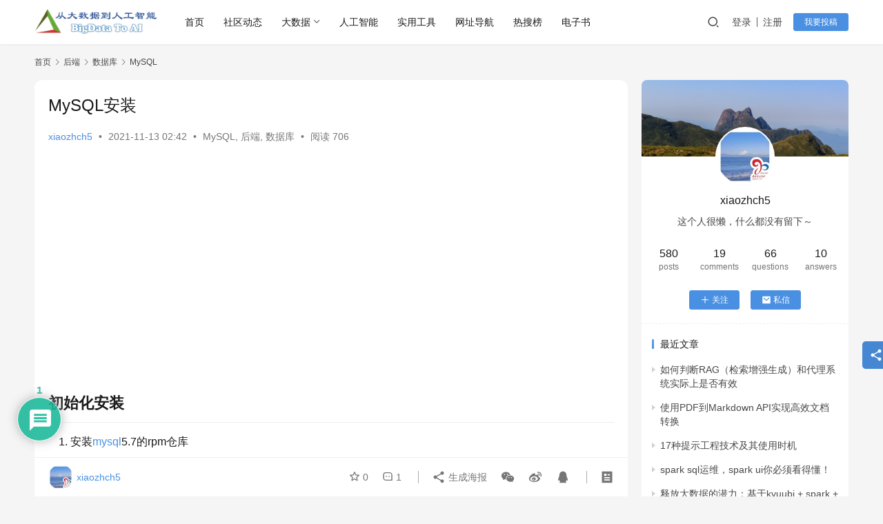

--- FILE ---
content_type: text/html; charset=UTF-8
request_url: https://lrting.top/backend/2111/
body_size: 142018
content:
<!DOCTYPE html>
<html lang="zh-Hans">
<head>
    <meta charset="UTF-8">
    <meta http-equiv="X-UA-Compatible" content="IE=edge,chrome=1">
    <meta name="renderer" content="webkit">
    <meta name="viewport" content="width=device-width,initial-scale=1,maximum-scale=5">
    <title>MySQL安装 - 从大数据到人工智能</title>
    <meta name='robots' content='index, follow, max-snippet:-1, max-image-preview:large, max-video-preview:-1' />
	<style>img:is([sizes="auto" i], [sizes^="auto," i]) { contain-intrinsic-size: 3000px 1500px }</style>
	<meta name="keywords" content="mysql">
<meta name="description" content="初始化安装 安装mysql5.7的rpm仓库 sudo rpm -ivh https://dev.mysql.com/get/mysql57-community-release-el7-9.noarch.rpm 修改仓库文件 vim /etc/yum.repos.d/mysql-community.repo 将[mys...">
<meta property="og:type" content="article">
<meta property="og:url" content="https://lrting.top/backend/2111/">
<meta property="og:site_name" content="从大数据到人工智能">
<meta property="og:title" content="MySQL安装">
<meta property="og:image" content="https://lrting.top/wp-content/uploads/2021/11/2021111218414940.png">
<meta property="og:description" content="初始化安装 安装mysql5.7的rpm仓库 sudo rpm -ivh https://dev.mysql.com/get/mysql57-community-release-el7-9.noarch.rpm 修改仓库文件 vim /etc/yum.repos.d/mysql-community.repo 将[mys...">
<link rel="canonical" href="https://lrting.top/backend/2111/">
<meta name="applicable-device" content="pc,mobile">
<meta http-equiv="Cache-Control" content="no-transform">
<link rel="shortcut icon" href="https://lrting.top/wp-content/uploads/2021/11/2021111204074716.png">

	<!-- This site is optimized with the Yoast SEO plugin v20.8 - https://yoast.com/wordpress/plugins/seo/ -->
	<link rel="canonical" href="https://lrting.top/backend/2111/" />
	<meta property="og:locale" content="zh_CN" />
	<meta property="og:type" content="article" />
	<meta property="og:title" content="MySQL安装 - 从大数据到人工智能" />
	<meta property="og:description" content="初始化安装 安装mysql5.7的rpm仓库 sudo rpm -ivh https://dev.mysql.com/get/mysql57-community-release-e…" />
	<meta property="og:url" content="https://lrting.top/backend/2111/" />
	<meta property="og:site_name" content="从大数据到人工智能" />
	<meta property="article:published_time" content="2021-11-12T18:42:29+00:00" />
	<meta property="article:modified_time" content="2022-02-26T05:25:40+00:00" />
	<meta property="og:image" content="https://lrting.top/wp-content/uploads/2021/11/2021111218414940.png" />
	<meta property="og:image:width" content="1799" />
	<meta property="og:image:height" content="1023" />
	<meta property="og:image:type" content="image/png" />
	<meta name="author" content="xiaozhch5" />
	<meta name="twitter:card" content="summary_large_image" />
	<meta name="twitter:label1" content="作者" />
	<meta name="twitter:data1" content="xiaozhch5" />
	<meta name="twitter:label2" content="预计阅读时间" />
	<meta name="twitter:data2" content="2 分" />
	<script type="application/ld+json" class="yoast-schema-graph">{"@context":"https://schema.org","@graph":[{"@type":"Article","@id":"https://lrting.top/backend/2111/#article","isPartOf":{"@id":"https://lrting.top/backend/2111/"},"author":{"name":"xiaozhch5","@id":"https://lrting.top/#/schema/person/1e9cc6fbe94c7841adea72616976614c"},"headline":"MySQL安装","datePublished":"2021-11-12T18:42:29+00:00","dateModified":"2022-02-26T05:25:40+00:00","mainEntityOfPage":{"@id":"https://lrting.top/backend/2111/"},"wordCount":20,"commentCount":1,"publisher":{"@id":"https://lrting.top/#organization"},"image":{"@id":"https://lrting.top/backend/2111/#primaryimage"},"thumbnailUrl":"https://lrting.top/wp-content/uploads/2021/11/2021111218414940.png","keywords":["mysql"],"articleSection":["MySQL","后端","数据库"],"inLanguage":"zh-Hans","potentialAction":[{"@type":"CommentAction","name":"Comment","target":["https://lrting.top/backend/2111/#respond"]}]},{"@type":"WebPage","@id":"https://lrting.top/backend/2111/","url":"https://lrting.top/backend/2111/","name":"MySQL安装 - 从大数据到人工智能","isPartOf":{"@id":"https://lrting.top/#website"},"primaryImageOfPage":{"@id":"https://lrting.top/backend/2111/#primaryimage"},"image":{"@id":"https://lrting.top/backend/2111/#primaryimage"},"thumbnailUrl":"https://lrting.top/wp-content/uploads/2021/11/2021111218414940.png","datePublished":"2021-11-12T18:42:29+00:00","dateModified":"2022-02-26T05:25:40+00:00","breadcrumb":{"@id":"https://lrting.top/backend/2111/#breadcrumb"},"inLanguage":"zh-Hans","potentialAction":[{"@type":"ReadAction","target":["https://lrting.top/backend/2111/"]}]},{"@type":"ImageObject","inLanguage":"zh-Hans","@id":"https://lrting.top/backend/2111/#primaryimage","url":"https://lrting.top/wp-content/uploads/2021/11/2021111218414940.png","contentUrl":"https://lrting.top/wp-content/uploads/2021/11/2021111218414940.png","width":1799,"height":1023},{"@type":"BreadcrumbList","@id":"https://lrting.top/backend/2111/#breadcrumb","itemListElement":[{"@type":"ListItem","position":1,"name":"首页","item":"https://lrting.top/"},{"@type":"ListItem","position":2,"name":"MySQL安装"}]},{"@type":"WebSite","@id":"https://lrting.top/#website","url":"https://lrting.top/","name":"从大数据到人工智能","description":"BigDataToAI","publisher":{"@id":"https://lrting.top/#organization"},"potentialAction":[{"@type":"SearchAction","target":{"@type":"EntryPoint","urlTemplate":"https://lrting.top/?s={search_term_string}"},"query-input":"required name=search_term_string"}],"inLanguage":"zh-Hans"},{"@type":"Organization","@id":"https://lrting.top/#organization","name":"从大数据到人工智能","url":"https://lrting.top/","logo":{"@type":"ImageObject","inLanguage":"zh-Hans","@id":"https://lrting.top/#/schema/logo/image/","url":"https://lrting.top/wp-content/uploads/2022/04/2022040518272835.png","contentUrl":"https://lrting.top/wp-content/uploads/2022/04/2022040518272835.png","width":506,"height":450,"caption":"从大数据到人工智能"},"image":{"@id":"https://lrting.top/#/schema/logo/image/"}},{"@type":"Person","@id":"https://lrting.top/#/schema/person/1e9cc6fbe94c7841adea72616976614c","name":"xiaozhch5","image":{"@type":"ImageObject","inLanguage":"zh-Hans","@id":"https://lrting.top/#/schema/person/image/","url":"//lrting.top/wp-content/uploads/member/avatars/238a0b923820dcc5.1636648239.jpg","contentUrl":"//lrting.top/wp-content/uploads/member/avatars/238a0b923820dcc5.1636648239.jpg","caption":"xiaozhch5"},"description":"这个人很懒，什么都没有留下～","sameAs":["https://lrting.top"],"url":"https://lrting.top/user/1"}]}</script>
	<!-- / Yoast SEO plugin. -->


<link rel='dns-prefetch' href='//cdnjs.cloudflare.com' />
<link rel='dns-prefetch' href='//cdn.jsdelivr.net' />
<link rel='dns-prefetch' href='//stats.wp.com' />
<link rel='dns-prefetch' href='//c0.wp.com' />
<link rel='stylesheet' id='stylesheet-css' href='https://lrting.top/wp-content/themes/justnews/css/style.css?ver=6.19.6' type='text/css' media='all' />
<link rel='stylesheet' id='material-icons-css' href='https://lrting.top/wp-content/themes/justnews/themer/assets/css/material-icons.css?ver=6.19.6' type='text/css' media='all' />
<link rel='stylesheet' id='remixicon-css' href='https://lrting.top/wp-content/themes/justnews/themer/assets/css/remixicon.css?ver=4.2.0' type='text/css' media='all' />
<link rel='stylesheet' id='font-awesome-css' href='https://lrting.top/wp-content/themes/justnews/themer/assets/css/font-awesome.css?ver=6.19.6' type='text/css' media='all' />
<link rel='stylesheet' id='wp-block-library-css' href='https://c0.wp.com/c/6.8.3/wp-includes/css/dist/block-library/style.min.css' type='text/css' media='all' />
<style id='wp-block-library-inline-css' type='text/css'>
.has-text-align-justify{text-align:justify;}
</style>
<style id='classic-theme-styles-inline-css' type='text/css'>
/*! This file is auto-generated */
.wp-block-button__link{color:#fff;background-color:#32373c;border-radius:9999px;box-shadow:none;text-decoration:none;padding:calc(.667em + 2px) calc(1.333em + 2px);font-size:1.125em}.wp-block-file__button{background:#32373c;color:#fff;text-decoration:none}
</style>
<link rel='stylesheet' id='jetpack-videopress-video-block-view-css' href='https://lrting.top/wp-content/plugins/jetpack/jetpack_vendor/automattic/jetpack-videopress/build/block-editor/blocks/video/view.css?minify=false&#038;ver=34ae973733627b74a14e' type='text/css' media='all' />
<link rel='stylesheet' id='mediaelement-css' href='https://c0.wp.com/c/6.8.3/wp-includes/js/mediaelement/mediaelementplayer-legacy.min.css' type='text/css' media='all' />
<link rel='stylesheet' id='wp-mediaelement-css' href='https://c0.wp.com/c/6.8.3/wp-includes/js/mediaelement/wp-mediaelement.min.css' type='text/css' media='all' />
<style id='global-styles-inline-css' type='text/css'>
:root{--wp--preset--aspect-ratio--square: 1;--wp--preset--aspect-ratio--4-3: 4/3;--wp--preset--aspect-ratio--3-4: 3/4;--wp--preset--aspect-ratio--3-2: 3/2;--wp--preset--aspect-ratio--2-3: 2/3;--wp--preset--aspect-ratio--16-9: 16/9;--wp--preset--aspect-ratio--9-16: 9/16;--wp--preset--color--black: #000000;--wp--preset--color--cyan-bluish-gray: #abb8c3;--wp--preset--color--white: #ffffff;--wp--preset--color--pale-pink: #f78da7;--wp--preset--color--vivid-red: #cf2e2e;--wp--preset--color--luminous-vivid-orange: #ff6900;--wp--preset--color--luminous-vivid-amber: #fcb900;--wp--preset--color--light-green-cyan: #7bdcb5;--wp--preset--color--vivid-green-cyan: #00d084;--wp--preset--color--pale-cyan-blue: #8ed1fc;--wp--preset--color--vivid-cyan-blue: #0693e3;--wp--preset--color--vivid-purple: #9b51e0;--wp--preset--gradient--vivid-cyan-blue-to-vivid-purple: linear-gradient(135deg,rgba(6,147,227,1) 0%,rgb(155,81,224) 100%);--wp--preset--gradient--light-green-cyan-to-vivid-green-cyan: linear-gradient(135deg,rgb(122,220,180) 0%,rgb(0,208,130) 100%);--wp--preset--gradient--luminous-vivid-amber-to-luminous-vivid-orange: linear-gradient(135deg,rgba(252,185,0,1) 0%,rgba(255,105,0,1) 100%);--wp--preset--gradient--luminous-vivid-orange-to-vivid-red: linear-gradient(135deg,rgba(255,105,0,1) 0%,rgb(207,46,46) 100%);--wp--preset--gradient--very-light-gray-to-cyan-bluish-gray: linear-gradient(135deg,rgb(238,238,238) 0%,rgb(169,184,195) 100%);--wp--preset--gradient--cool-to-warm-spectrum: linear-gradient(135deg,rgb(74,234,220) 0%,rgb(151,120,209) 20%,rgb(207,42,186) 40%,rgb(238,44,130) 60%,rgb(251,105,98) 80%,rgb(254,248,76) 100%);--wp--preset--gradient--blush-light-purple: linear-gradient(135deg,rgb(255,206,236) 0%,rgb(152,150,240) 100%);--wp--preset--gradient--blush-bordeaux: linear-gradient(135deg,rgb(254,205,165) 0%,rgb(254,45,45) 50%,rgb(107,0,62) 100%);--wp--preset--gradient--luminous-dusk: linear-gradient(135deg,rgb(255,203,112) 0%,rgb(199,81,192) 50%,rgb(65,88,208) 100%);--wp--preset--gradient--pale-ocean: linear-gradient(135deg,rgb(255,245,203) 0%,rgb(182,227,212) 50%,rgb(51,167,181) 100%);--wp--preset--gradient--electric-grass: linear-gradient(135deg,rgb(202,248,128) 0%,rgb(113,206,126) 100%);--wp--preset--gradient--midnight: linear-gradient(135deg,rgb(2,3,129) 0%,rgb(40,116,252) 100%);--wp--preset--font-size--small: 13px;--wp--preset--font-size--medium: 20px;--wp--preset--font-size--large: 36px;--wp--preset--font-size--x-large: 42px;--wp--preset--spacing--20: 0.44rem;--wp--preset--spacing--30: 0.67rem;--wp--preset--spacing--40: 1rem;--wp--preset--spacing--50: 1.5rem;--wp--preset--spacing--60: 2.25rem;--wp--preset--spacing--70: 3.38rem;--wp--preset--spacing--80: 5.06rem;--wp--preset--shadow--natural: 6px 6px 9px rgba(0, 0, 0, 0.2);--wp--preset--shadow--deep: 12px 12px 50px rgba(0, 0, 0, 0.4);--wp--preset--shadow--sharp: 6px 6px 0px rgba(0, 0, 0, 0.2);--wp--preset--shadow--outlined: 6px 6px 0px -3px rgba(255, 255, 255, 1), 6px 6px rgba(0, 0, 0, 1);--wp--preset--shadow--crisp: 6px 6px 0px rgba(0, 0, 0, 1);}:where(.is-layout-flex){gap: 0.5em;}:where(.is-layout-grid){gap: 0.5em;}body .is-layout-flex{display: flex;}.is-layout-flex{flex-wrap: wrap;align-items: center;}.is-layout-flex > :is(*, div){margin: 0;}body .is-layout-grid{display: grid;}.is-layout-grid > :is(*, div){margin: 0;}:where(.wp-block-columns.is-layout-flex){gap: 2em;}:where(.wp-block-columns.is-layout-grid){gap: 2em;}:where(.wp-block-post-template.is-layout-flex){gap: 1.25em;}:where(.wp-block-post-template.is-layout-grid){gap: 1.25em;}.has-black-color{color: var(--wp--preset--color--black) !important;}.has-cyan-bluish-gray-color{color: var(--wp--preset--color--cyan-bluish-gray) !important;}.has-white-color{color: var(--wp--preset--color--white) !important;}.has-pale-pink-color{color: var(--wp--preset--color--pale-pink) !important;}.has-vivid-red-color{color: var(--wp--preset--color--vivid-red) !important;}.has-luminous-vivid-orange-color{color: var(--wp--preset--color--luminous-vivid-orange) !important;}.has-luminous-vivid-amber-color{color: var(--wp--preset--color--luminous-vivid-amber) !important;}.has-light-green-cyan-color{color: var(--wp--preset--color--light-green-cyan) !important;}.has-vivid-green-cyan-color{color: var(--wp--preset--color--vivid-green-cyan) !important;}.has-pale-cyan-blue-color{color: var(--wp--preset--color--pale-cyan-blue) !important;}.has-vivid-cyan-blue-color{color: var(--wp--preset--color--vivid-cyan-blue) !important;}.has-vivid-purple-color{color: var(--wp--preset--color--vivid-purple) !important;}.has-black-background-color{background-color: var(--wp--preset--color--black) !important;}.has-cyan-bluish-gray-background-color{background-color: var(--wp--preset--color--cyan-bluish-gray) !important;}.has-white-background-color{background-color: var(--wp--preset--color--white) !important;}.has-pale-pink-background-color{background-color: var(--wp--preset--color--pale-pink) !important;}.has-vivid-red-background-color{background-color: var(--wp--preset--color--vivid-red) !important;}.has-luminous-vivid-orange-background-color{background-color: var(--wp--preset--color--luminous-vivid-orange) !important;}.has-luminous-vivid-amber-background-color{background-color: var(--wp--preset--color--luminous-vivid-amber) !important;}.has-light-green-cyan-background-color{background-color: var(--wp--preset--color--light-green-cyan) !important;}.has-vivid-green-cyan-background-color{background-color: var(--wp--preset--color--vivid-green-cyan) !important;}.has-pale-cyan-blue-background-color{background-color: var(--wp--preset--color--pale-cyan-blue) !important;}.has-vivid-cyan-blue-background-color{background-color: var(--wp--preset--color--vivid-cyan-blue) !important;}.has-vivid-purple-background-color{background-color: var(--wp--preset--color--vivid-purple) !important;}.has-black-border-color{border-color: var(--wp--preset--color--black) !important;}.has-cyan-bluish-gray-border-color{border-color: var(--wp--preset--color--cyan-bluish-gray) !important;}.has-white-border-color{border-color: var(--wp--preset--color--white) !important;}.has-pale-pink-border-color{border-color: var(--wp--preset--color--pale-pink) !important;}.has-vivid-red-border-color{border-color: var(--wp--preset--color--vivid-red) !important;}.has-luminous-vivid-orange-border-color{border-color: var(--wp--preset--color--luminous-vivid-orange) !important;}.has-luminous-vivid-amber-border-color{border-color: var(--wp--preset--color--luminous-vivid-amber) !important;}.has-light-green-cyan-border-color{border-color: var(--wp--preset--color--light-green-cyan) !important;}.has-vivid-green-cyan-border-color{border-color: var(--wp--preset--color--vivid-green-cyan) !important;}.has-pale-cyan-blue-border-color{border-color: var(--wp--preset--color--pale-cyan-blue) !important;}.has-vivid-cyan-blue-border-color{border-color: var(--wp--preset--color--vivid-cyan-blue) !important;}.has-vivid-purple-border-color{border-color: var(--wp--preset--color--vivid-purple) !important;}.has-vivid-cyan-blue-to-vivid-purple-gradient-background{background: var(--wp--preset--gradient--vivid-cyan-blue-to-vivid-purple) !important;}.has-light-green-cyan-to-vivid-green-cyan-gradient-background{background: var(--wp--preset--gradient--light-green-cyan-to-vivid-green-cyan) !important;}.has-luminous-vivid-amber-to-luminous-vivid-orange-gradient-background{background: var(--wp--preset--gradient--luminous-vivid-amber-to-luminous-vivid-orange) !important;}.has-luminous-vivid-orange-to-vivid-red-gradient-background{background: var(--wp--preset--gradient--luminous-vivid-orange-to-vivid-red) !important;}.has-very-light-gray-to-cyan-bluish-gray-gradient-background{background: var(--wp--preset--gradient--very-light-gray-to-cyan-bluish-gray) !important;}.has-cool-to-warm-spectrum-gradient-background{background: var(--wp--preset--gradient--cool-to-warm-spectrum) !important;}.has-blush-light-purple-gradient-background{background: var(--wp--preset--gradient--blush-light-purple) !important;}.has-blush-bordeaux-gradient-background{background: var(--wp--preset--gradient--blush-bordeaux) !important;}.has-luminous-dusk-gradient-background{background: var(--wp--preset--gradient--luminous-dusk) !important;}.has-pale-ocean-gradient-background{background: var(--wp--preset--gradient--pale-ocean) !important;}.has-electric-grass-gradient-background{background: var(--wp--preset--gradient--electric-grass) !important;}.has-midnight-gradient-background{background: var(--wp--preset--gradient--midnight) !important;}.has-small-font-size{font-size: var(--wp--preset--font-size--small) !important;}.has-medium-font-size{font-size: var(--wp--preset--font-size--medium) !important;}.has-large-font-size{font-size: var(--wp--preset--font-size--large) !important;}.has-x-large-font-size{font-size: var(--wp--preset--font-size--x-large) !important;}
:where(.wp-block-post-template.is-layout-flex){gap: 1.25em;}:where(.wp-block-post-template.is-layout-grid){gap: 1.25em;}
:where(.wp-block-columns.is-layout-flex){gap: 2em;}:where(.wp-block-columns.is-layout-grid){gap: 2em;}
:root :where(.wp-block-pullquote){font-size: 1.5em;line-height: 1.6;}
</style>
<link rel='stylesheet' id='wwa-css' href='https://lrting.top/wp-content/plugins/justweapp/css/style.css?ver=3.11.0' type='text/css' media='all' />
<link rel='stylesheet' id='toc-screen-css' href='https://lrting.top/wp-content/plugins/table-of-contents-plus/screen.min.css?ver=2302' type='text/css' media='all' />
<link rel='stylesheet' id='wbg-selectize-css' href='https://lrting.top/wp-content/plugins/wp-books-gallery-premium/assets/css/selectize.bootstrap3.min.css?ver=4.4.4' type='text/css' media='' />
<link rel='stylesheet' id='wbg-font-awesome-css' href='https://lrting.top/wp-content/plugins/wp-books-gallery-premium/assets/css/fontawesome/css/all.min.css?ver=4.4.4' type='text/css' media='' />
<link rel='stylesheet' id='wbg-front-css' href='https://lrting.top/wp-content/plugins/wp-books-gallery-premium/assets/css/wbg-front.css?ver=4.4.4' type='text/css' media='' />
<style id='md-style-inline-css' type='text/css'>
 .copy-button { cursor: pointer; border: 0; font-size: 12px; text-transform: uppercase; font-weight: 500; padding: 3px 6px 3px 6px; background-color: rgba(255, 255, 255, 0.6); position: absolute; overflow: hidden; top: 5px; right: 5px; border-radius: 3px; } .copy-button:before { content: ""; display: inline-block; width: 16px; height: 16px; margin-right: 3px; background-size: contain; background-image: url("data:image/svg+xml,%3Csvg version=\'1.1\' xmlns=\'http://www.w3.org/2000/svg\' xmlns:xlink=\'http://www.w3.org/1999/xlink\' x=\'0px\' y=\'0px\' width=\'16px\' height=\'16px\' viewBox=\'888 888 16 16\' enable-background=\'new 888 888 16 16\' xml:space=\'preserve\'%3E %3Cpath fill=\'%23333333\' d=\'M903.143,891.429c0.238,0,0.44,0.083,0.607,0.25c0.167,0.167,0.25,0.369,0.25,0.607v10.857 c0,0.238-0.083,0.44-0.25,0.607s-0.369,0.25-0.607,0.25h-8.571c-0.238,0-0.44-0.083-0.607-0.25s-0.25-0.369-0.25-0.607v-2.571 h-4.857c-0.238,0-0.44-0.083-0.607-0.25s-0.25-0.369-0.25-0.607v-6c0-0.238,0.06-0.5,0.179-0.786s0.262-0.512,0.428-0.679 l3.643-3.643c0.167-0.167,0.393-0.309,0.679-0.428s0.547-0.179,0.786-0.179h3.714c0.238,0,0.44,0.083,0.607,0.25 c0.166,0.167,0.25,0.369,0.25,0.607v2.929c0.404-0.238,0.785-0.357,1.143-0.357H903.143z M898.286,893.331l-2.67,2.669h2.67V893.331 z M892.571,889.902l-2.669,2.669h2.669V889.902z M894.321,895.679l2.821-2.822v-3.714h-3.428v3.714c0,0.238-0.083,0.441-0.25,0.607 s-0.369,0.25-0.607,0.25h-3.714v5.714h4.571v-2.286c0-0.238,0.06-0.5,0.179-0.786C894.012,896.071,894.155,895.845,894.321,895.679z M902.857,902.857v-10.286h-3.429v3.714c0,0.238-0.083,0.441-0.25,0.607c-0.167,0.167-0.369,0.25-0.607,0.25h-3.714v5.715H902.857z\' /%3E %3C/svg%3E"); background-repeat: no-repeat; position: relative; top: 3px; } pre { position: relative; } pre:hover .copy-button { background-color: rgba(255, 255, 255, 0.9); } 
</style>
<link rel='stylesheet' id='wpdiscuz-frontend-css-css' href='https://lrting.top/wp-content/plugins/wpdiscuz/themes/default/style.css?ver=7.6.0' type='text/css' media='all' />
<style id='wpdiscuz-frontend-css-inline-css' type='text/css'>
 #wpdcom .wpd-blog-administrator .wpd-comment-label{color:#ffffff;background-color:#00B38F;border:none}#wpdcom .wpd-blog-administrator .wpd-comment-author, #wpdcom .wpd-blog-administrator .wpd-comment-author a{color:#00B38F}#wpdcom.wpd-layout-1 .wpd-comment .wpd-blog-administrator .wpd-avatar img{border-color:#00B38F}#wpdcom.wpd-layout-2 .wpd-comment.wpd-reply .wpd-comment-wrap.wpd-blog-administrator{border-left:3px solid #00B38F}#wpdcom.wpd-layout-2 .wpd-comment .wpd-blog-administrator .wpd-avatar img{border-bottom-color:#00B38F}#wpdcom.wpd-layout-3 .wpd-blog-administrator .wpd-comment-subheader{border-top:1px dashed #00B38F}#wpdcom.wpd-layout-3 .wpd-reply .wpd-blog-administrator .wpd-comment-right{border-left:1px solid #00B38F}#wpdcom .wpd-blog-editor .wpd-comment-label{color:#ffffff;background-color:#00B38F;border:none}#wpdcom .wpd-blog-editor .wpd-comment-author, #wpdcom .wpd-blog-editor .wpd-comment-author a{color:#00B38F}#wpdcom.wpd-layout-1 .wpd-comment .wpd-blog-editor .wpd-avatar img{border-color:#00B38F}#wpdcom.wpd-layout-2 .wpd-comment.wpd-reply .wpd-comment-wrap.wpd-blog-editor{border-left:3px solid #00B38F}#wpdcom.wpd-layout-2 .wpd-comment .wpd-blog-editor .wpd-avatar img{border-bottom-color:#00B38F}#wpdcom.wpd-layout-3 .wpd-blog-editor .wpd-comment-subheader{border-top:1px dashed #00B38F}#wpdcom.wpd-layout-3 .wpd-reply .wpd-blog-editor .wpd-comment-right{border-left:1px solid #00B38F}#wpdcom .wpd-blog-author .wpd-comment-label{color:#ffffff;background-color:#00B38F;border:none}#wpdcom .wpd-blog-author .wpd-comment-author, #wpdcom .wpd-blog-author .wpd-comment-author a{color:#00B38F}#wpdcom.wpd-layout-1 .wpd-comment .wpd-blog-author .wpd-avatar img{border-color:#00B38F}#wpdcom.wpd-layout-2 .wpd-comment .wpd-blog-author .wpd-avatar img{border-bottom-color:#00B38F}#wpdcom.wpd-layout-3 .wpd-blog-author .wpd-comment-subheader{border-top:1px dashed #00B38F}#wpdcom.wpd-layout-3 .wpd-reply .wpd-blog-author .wpd-comment-right{border-left:1px solid #00B38F}#wpdcom .wpd-blog-contributor .wpd-comment-label{color:#ffffff;background-color:#00B38F;border:none}#wpdcom .wpd-blog-contributor .wpd-comment-author, #wpdcom .wpd-blog-contributor .wpd-comment-author a{color:#00B38F}#wpdcom.wpd-layout-1 .wpd-comment .wpd-blog-contributor .wpd-avatar img{border-color:#00B38F}#wpdcom.wpd-layout-2 .wpd-comment .wpd-blog-contributor .wpd-avatar img{border-bottom-color:#00B38F}#wpdcom.wpd-layout-3 .wpd-blog-contributor .wpd-comment-subheader{border-top:1px dashed #00B38F}#wpdcom.wpd-layout-3 .wpd-reply .wpd-blog-contributor .wpd-comment-right{border-left:1px solid #00B38F}#wpdcom .wpd-blog-subscriber .wpd-comment-label{color:#ffffff;background-color:#00B38F;border:none}#wpdcom .wpd-blog-subscriber .wpd-comment-author, #wpdcom .wpd-blog-subscriber .wpd-comment-author a{color:#00B38F}#wpdcom.wpd-layout-2 .wpd-comment .wpd-blog-subscriber .wpd-avatar img{border-bottom-color:#00B38F}#wpdcom.wpd-layout-3 .wpd-blog-subscriber .wpd-comment-subheader{border-top:1px dashed #00B38F}#wpdcom .wpd-blog-customer .wpd-comment-label{color:#ffffff;background-color:#00B38F;border:none}#wpdcom .wpd-blog-customer .wpd-comment-author, #wpdcom .wpd-blog-customer .wpd-comment-author a{color:#00B38F}#wpdcom.wpd-layout-1 .wpd-comment .wpd-blog-customer .wpd-avatar img{border-color:#00B38F}#wpdcom.wpd-layout-2 .wpd-comment .wpd-blog-customer .wpd-avatar img{border-bottom-color:#00B38F}#wpdcom.wpd-layout-3 .wpd-blog-customer .wpd-comment-subheader{border-top:1px dashed #00B38F}#wpdcom.wpd-layout-3 .wpd-reply .wpd-blog-customer .wpd-comment-right{border-left:1px solid #00B38F}#wpdcom .wpd-blog-shop_manager .wpd-comment-label{color:#ffffff;background-color:#00B38F;border:none}#wpdcom .wpd-blog-shop_manager .wpd-comment-author, #wpdcom .wpd-blog-shop_manager .wpd-comment-author a{color:#00B38F}#wpdcom.wpd-layout-1 .wpd-comment .wpd-blog-shop_manager .wpd-avatar img{border-color:#00B38F}#wpdcom.wpd-layout-2 .wpd-comment .wpd-blog-shop_manager .wpd-avatar img{border-bottom-color:#00B38F}#wpdcom.wpd-layout-3 .wpd-blog-shop_manager .wpd-comment-subheader{border-top:1px dashed #00B38F}#wpdcom.wpd-layout-3 .wpd-reply .wpd-blog-shop_manager .wpd-comment-right{border-left:1px solid #00B38F}#wpdcom .wpd-blog-bbp_keymaster .wpd-comment-label{color:#ffffff;background-color:#00B38F;border:none}#wpdcom .wpd-blog-bbp_keymaster .wpd-comment-author, #wpdcom .wpd-blog-bbp_keymaster .wpd-comment-author a{color:#00B38F}#wpdcom.wpd-layout-1 .wpd-comment .wpd-blog-bbp_keymaster .wpd-avatar img{border-color:#00B38F}#wpdcom.wpd-layout-2 .wpd-comment .wpd-blog-bbp_keymaster .wpd-avatar img{border-bottom-color:#00B38F}#wpdcom.wpd-layout-3 .wpd-blog-bbp_keymaster .wpd-comment-subheader{border-top:1px dashed #00B38F}#wpdcom.wpd-layout-3 .wpd-reply .wpd-blog-bbp_keymaster .wpd-comment-right{border-left:1px solid #00B38F}#wpdcom .wpd-blog-bbp_moderator .wpd-comment-label{color:#ffffff;background-color:#00B38F;border:none}#wpdcom .wpd-blog-bbp_moderator .wpd-comment-author, #wpdcom .wpd-blog-bbp_moderator .wpd-comment-author a{color:#00B38F}#wpdcom.wpd-layout-1 .wpd-comment .wpd-blog-bbp_moderator .wpd-avatar img{border-color:#00B38F}#wpdcom.wpd-layout-2 .wpd-comment .wpd-blog-bbp_moderator .wpd-avatar img{border-bottom-color:#00B38F}#wpdcom.wpd-layout-3 .wpd-blog-bbp_moderator .wpd-comment-subheader{border-top:1px dashed #00B38F}#wpdcom.wpd-layout-3 .wpd-reply .wpd-blog-bbp_moderator .wpd-comment-right{border-left:1px solid #00B38F}#wpdcom .wpd-blog-bbp_participant .wpd-comment-label{color:#ffffff;background-color:#00B38F;border:none}#wpdcom .wpd-blog-bbp_participant .wpd-comment-author, #wpdcom .wpd-blog-bbp_participant .wpd-comment-author a{color:#00B38F}#wpdcom.wpd-layout-1 .wpd-comment .wpd-blog-bbp_participant .wpd-avatar img{border-color:#00B38F}#wpdcom.wpd-layout-2 .wpd-comment .wpd-blog-bbp_participant .wpd-avatar img{border-bottom-color:#00B38F}#wpdcom.wpd-layout-3 .wpd-blog-bbp_participant .wpd-comment-subheader{border-top:1px dashed #00B38F}#wpdcom.wpd-layout-3 .wpd-reply .wpd-blog-bbp_participant .wpd-comment-right{border-left:1px solid #00B38F}#wpdcom .wpd-blog-bbp_spectator .wpd-comment-label{color:#ffffff;background-color:#00B38F;border:none}#wpdcom .wpd-blog-bbp_spectator .wpd-comment-author, #wpdcom .wpd-blog-bbp_spectator .wpd-comment-author a{color:#00B38F}#wpdcom.wpd-layout-1 .wpd-comment .wpd-blog-bbp_spectator .wpd-avatar img{border-color:#00B38F}#wpdcom.wpd-layout-2 .wpd-comment .wpd-blog-bbp_spectator .wpd-avatar img{border-bottom-color:#00B38F}#wpdcom.wpd-layout-3 .wpd-blog-bbp_spectator .wpd-comment-subheader{border-top:1px dashed #00B38F}#wpdcom.wpd-layout-3 .wpd-reply .wpd-blog-bbp_spectator .wpd-comment-right{border-left:1px solid #00B38F}#wpdcom .wpd-blog-bbp_blocked .wpd-comment-label{color:#ffffff;background-color:#00B38F;border:none}#wpdcom .wpd-blog-bbp_blocked .wpd-comment-author, #wpdcom .wpd-blog-bbp_blocked .wpd-comment-author a{color:#00B38F}#wpdcom.wpd-layout-1 .wpd-comment .wpd-blog-bbp_blocked .wpd-avatar img{border-color:#00B38F}#wpdcom.wpd-layout-2 .wpd-comment .wpd-blog-bbp_blocked .wpd-avatar img{border-bottom-color:#00B38F}#wpdcom.wpd-layout-3 .wpd-blog-bbp_blocked .wpd-comment-subheader{border-top:1px dashed #00B38F}#wpdcom.wpd-layout-3 .wpd-reply .wpd-blog-bbp_blocked .wpd-comment-right{border-left:1px solid #00B38F}#wpdcom .wpd-blog-ap_moderator .wpd-comment-label{color:#ffffff;background-color:#00B38F;border:none}#wpdcom .wpd-blog-ap_moderator .wpd-comment-author, #wpdcom .wpd-blog-ap_moderator .wpd-comment-author a{color:#00B38F}#wpdcom.wpd-layout-1 .wpd-comment .wpd-blog-ap_moderator .wpd-avatar img{border-color:#00B38F}#wpdcom.wpd-layout-2 .wpd-comment .wpd-blog-ap_moderator .wpd-avatar img{border-bottom-color:#00B38F}#wpdcom.wpd-layout-3 .wpd-blog-ap_moderator .wpd-comment-subheader{border-top:1px dashed #00B38F}#wpdcom.wpd-layout-3 .wpd-reply .wpd-blog-ap_moderator .wpd-comment-right{border-left:1px solid #00B38F}#wpdcom .wpd-blog-ap_participant .wpd-comment-label{color:#ffffff;background-color:#00B38F;border:none}#wpdcom .wpd-blog-ap_participant .wpd-comment-author, #wpdcom .wpd-blog-ap_participant .wpd-comment-author a{color:#00B38F}#wpdcom.wpd-layout-1 .wpd-comment .wpd-blog-ap_participant .wpd-avatar img{border-color:#00B38F}#wpdcom.wpd-layout-2 .wpd-comment .wpd-blog-ap_participant .wpd-avatar img{border-bottom-color:#00B38F}#wpdcom.wpd-layout-3 .wpd-blog-ap_participant .wpd-comment-subheader{border-top:1px dashed #00B38F}#wpdcom.wpd-layout-3 .wpd-reply .wpd-blog-ap_participant .wpd-comment-right{border-left:1px solid #00B38F}#wpdcom .wpd-blog-ap_banned .wpd-comment-label{color:#ffffff;background-color:#00B38F;border:none}#wpdcom .wpd-blog-ap_banned .wpd-comment-author, #wpdcom .wpd-blog-ap_banned .wpd-comment-author a{color:#00B38F}#wpdcom.wpd-layout-1 .wpd-comment .wpd-blog-ap_banned .wpd-avatar img{border-color:#00B38F}#wpdcom.wpd-layout-2 .wpd-comment .wpd-blog-ap_banned .wpd-avatar img{border-bottom-color:#00B38F}#wpdcom.wpd-layout-3 .wpd-blog-ap_banned .wpd-comment-subheader{border-top:1px dashed #00B38F}#wpdcom.wpd-layout-3 .wpd-reply .wpd-blog-ap_banned .wpd-comment-right{border-left:1px solid #00B38F}#wpdcom .wpd-blog-wpseo_manager .wpd-comment-label{color:#ffffff;background-color:#00B38F;border:none}#wpdcom .wpd-blog-wpseo_manager .wpd-comment-author, #wpdcom .wpd-blog-wpseo_manager .wpd-comment-author a{color:#00B38F}#wpdcom.wpd-layout-1 .wpd-comment .wpd-blog-wpseo_manager .wpd-avatar img{border-color:#00B38F}#wpdcom.wpd-layout-2 .wpd-comment .wpd-blog-wpseo_manager .wpd-avatar img{border-bottom-color:#00B38F}#wpdcom.wpd-layout-3 .wpd-blog-wpseo_manager .wpd-comment-subheader{border-top:1px dashed #00B38F}#wpdcom.wpd-layout-3 .wpd-reply .wpd-blog-wpseo_manager .wpd-comment-right{border-left:1px solid #00B38F}#wpdcom .wpd-blog-wpseo_editor .wpd-comment-label{color:#ffffff;background-color:#00B38F;border:none}#wpdcom .wpd-blog-wpseo_editor .wpd-comment-author, #wpdcom .wpd-blog-wpseo_editor .wpd-comment-author a{color:#00B38F}#wpdcom.wpd-layout-1 .wpd-comment .wpd-blog-wpseo_editor .wpd-avatar img{border-color:#00B38F}#wpdcom.wpd-layout-2 .wpd-comment .wpd-blog-wpseo_editor .wpd-avatar img{border-bottom-color:#00B38F}#wpdcom.wpd-layout-3 .wpd-blog-wpseo_editor .wpd-comment-subheader{border-top:1px dashed #00B38F}#wpdcom.wpd-layout-3 .wpd-reply .wpd-blog-wpseo_editor .wpd-comment-right{border-left:1px solid #00B38F}#wpdcom .wpd-blog-post_author .wpd-comment-label{color:#ffffff;background-color:#00B38F;border:none}#wpdcom .wpd-blog-post_author .wpd-comment-author, #wpdcom .wpd-blog-post_author .wpd-comment-author a{color:#00B38F}#wpdcom .wpd-blog-post_author .wpd-avatar img{border-color:#00B38F}#wpdcom.wpd-layout-1 .wpd-comment .wpd-blog-post_author .wpd-avatar img{border-color:#00B38F}#wpdcom.wpd-layout-2 .wpd-comment.wpd-reply .wpd-comment-wrap.wpd-blog-post_author{border-left:3px solid #00B38F}#wpdcom.wpd-layout-2 .wpd-comment .wpd-blog-post_author .wpd-avatar img{border-bottom-color:#00B38F}#wpdcom.wpd-layout-3 .wpd-blog-post_author .wpd-comment-subheader{border-top:1px dashed #00B38F}#wpdcom.wpd-layout-3 .wpd-reply .wpd-blog-post_author .wpd-comment-right{border-left:1px solid #00B38F}#wpdcom .wpd-blog-guest .wpd-comment-label{color:#ffffff;background-color:#00B38F;border:none}#wpdcom .wpd-blog-guest .wpd-comment-author, #wpdcom .wpd-blog-guest .wpd-comment-author a{color:#00B38F}#wpdcom.wpd-layout-3 .wpd-blog-guest .wpd-comment-subheader{border-top:1px dashed #00B38F}#comments, #respond, .comments-area, #wpdcom{}#wpdcom .ql-editor > *{color:#777777}#wpdcom .ql-editor::before{}#wpdcom .ql-toolbar{border:1px solid #DDDDDD;border-top:none}#wpdcom .ql-container{border:1px solid #DDDDDD;border-bottom:none}#wpdcom .wpd-form-row .wpdiscuz-item input[type="text"], #wpdcom .wpd-form-row .wpdiscuz-item input[type="email"], #wpdcom .wpd-form-row .wpdiscuz-item input[type="url"], #wpdcom .wpd-form-row .wpdiscuz-item input[type="color"], #wpdcom .wpd-form-row .wpdiscuz-item input[type="date"], #wpdcom .wpd-form-row .wpdiscuz-item input[type="datetime"], #wpdcom .wpd-form-row .wpdiscuz-item input[type="datetime-local"], #wpdcom .wpd-form-row .wpdiscuz-item input[type="month"], #wpdcom .wpd-form-row .wpdiscuz-item input[type="number"], #wpdcom .wpd-form-row .wpdiscuz-item input[type="time"], #wpdcom textarea, #wpdcom select{border:1px solid #DDDDDD;color:#777777}#wpdcom .wpd-form-row .wpdiscuz-item textarea{border:1px solid #DDDDDD}#wpdcom input::placeholder, #wpdcom textarea::placeholder, #wpdcom input::-moz-placeholder, #wpdcom textarea::-webkit-input-placeholder{}#wpdcom .wpd-comment-text{color:#777777}#wpdcom .wpd-thread-head .wpd-thread-info{border-bottom:2px solid #00B38F}#wpdcom .wpd-thread-head .wpd-thread-info.wpd-reviews-tab svg{fill:#00B38F}#wpdcom .wpd-thread-head .wpdiscuz-user-settings{border-bottom:2px solid #00B38F}#wpdcom .wpd-thread-head .wpdiscuz-user-settings:hover{color:#00B38F}#wpdcom .wpd-comment .wpd-follow-link:hover{color:#00B38F}#wpdcom .wpd-comment-status .wpd-sticky{color:#00B38F}#wpdcom .wpd-thread-filter .wpdf-active{color:#00B38F;border-bottom-color:#00B38F}#wpdcom .wpd-comment-info-bar{border:1px dashed #33c3a6;background:#e6f8f4}#wpdcom .wpd-comment-info-bar .wpd-current-view i{color:#00B38F}#wpdcom .wpd-filter-view-all:hover{background:#00B38F}#wpdcom .wpdiscuz-item .wpdiscuz-rating > label{color:#DDDDDD}#wpdcom .wpdiscuz-item .wpdiscuz-rating:not(:checked) > label:hover, .wpdiscuz-rating:not(:checked) > label:hover ~ label{}#wpdcom .wpdiscuz-item .wpdiscuz-rating > input ~ label:hover, #wpdcom .wpdiscuz-item .wpdiscuz-rating > input:not(:checked) ~ label:hover ~ label, #wpdcom .wpdiscuz-item .wpdiscuz-rating > input:not(:checked) ~ label:hover ~ label{color:#FFED85}#wpdcom .wpdiscuz-item .wpdiscuz-rating > input:checked ~ label:hover, #wpdcom .wpdiscuz-item .wpdiscuz-rating > input:checked ~ label:hover, #wpdcom .wpdiscuz-item .wpdiscuz-rating > label:hover ~ input:checked ~ label, #wpdcom .wpdiscuz-item .wpdiscuz-rating > input:checked + label:hover ~ label, #wpdcom .wpdiscuz-item .wpdiscuz-rating > input:checked ~ label:hover ~ label, .wpd-custom-field .wcf-active-star, #wpdcom .wpdiscuz-item .wpdiscuz-rating > input:checked ~ label{color:#FFD700}#wpd-post-rating .wpd-rating-wrap .wpd-rating-stars svg .wpd-star{fill:#DDDDDD}#wpd-post-rating .wpd-rating-wrap .wpd-rating-stars svg .wpd-active{fill:#FFD700}#wpd-post-rating .wpd-rating-wrap .wpd-rate-starts svg .wpd-star{fill:#DDDDDD}#wpd-post-rating .wpd-rating-wrap .wpd-rate-starts:hover svg .wpd-star{fill:#FFED85}#wpd-post-rating.wpd-not-rated .wpd-rating-wrap .wpd-rate-starts svg:hover ~ svg .wpd-star{fill:#DDDDDD}.wpdiscuz-post-rating-wrap .wpd-rating .wpd-rating-wrap .wpd-rating-stars svg .wpd-star{fill:#DDDDDD}.wpdiscuz-post-rating-wrap .wpd-rating .wpd-rating-wrap .wpd-rating-stars svg .wpd-active{fill:#FFD700}#wpdcom .wpd-comment .wpd-follow-active{color:#ff7a00}#wpdcom .page-numbers{color:#555;border:#555 1px solid}#wpdcom span.current{background:#555}#wpdcom.wpd-layout-1 .wpd-new-loaded-comment > .wpd-comment-wrap > .wpd-comment-right{background:#FFFAD6}#wpdcom.wpd-layout-2 .wpd-new-loaded-comment.wpd-comment > .wpd-comment-wrap > .wpd-comment-right{background:#FFFAD6}#wpdcom.wpd-layout-2 .wpd-new-loaded-comment.wpd-comment.wpd-reply > .wpd-comment-wrap > .wpd-comment-right{background:transparent}#wpdcom.wpd-layout-2 .wpd-new-loaded-comment.wpd-comment.wpd-reply > .wpd-comment-wrap{background:#FFFAD6}#wpdcom.wpd-layout-3 .wpd-new-loaded-comment.wpd-comment > .wpd-comment-wrap > .wpd-comment-right{background:#FFFAD6}#wpdcom .wpd-follow:hover i, #wpdcom .wpd-unfollow:hover i, #wpdcom .wpd-comment .wpd-follow-active:hover i{color:#00B38F}#wpdcom .wpdiscuz-readmore{cursor:pointer;color:#00B38F}.wpd-custom-field .wcf-pasiv-star, #wpcomm .wpdiscuz-item .wpdiscuz-rating > label{color:#DDDDDD}.wpd-wrapper .wpd-list-item.wpd-active{border-top:3px solid #00B38F}#wpdcom.wpd-layout-2 .wpd-comment.wpd-reply.wpd-unapproved-comment .wpd-comment-wrap{border-left:3px solid #FFFAD6}#wpdcom.wpd-layout-3 .wpd-comment.wpd-reply.wpd-unapproved-comment .wpd-comment-right{border-left:1px solid #FFFAD6}#wpdcom .wpd-prim-button{background-color:#07B290;color:#FFFFFF}#wpdcom .wpd_label__check i.wpdicon-on{color:#07B290;border:1px solid #83d9c8}#wpd-bubble-wrapper #wpd-bubble-all-comments-count{color:#1DB99A}#wpd-bubble-wrapper > div{background-color:#1DB99A}#wpd-bubble-wrapper > #wpd-bubble #wpd-bubble-add-message{background-color:#1DB99A}#wpd-bubble-wrapper > #wpd-bubble #wpd-bubble-add-message::before{border-left-color:#1DB99A;border-right-color:#1DB99A}#wpd-bubble-wrapper.wpd-right-corner > #wpd-bubble #wpd-bubble-add-message::before{border-left-color:#1DB99A;border-right-color:#1DB99A}.wpd-inline-icon-wrapper path.wpd-inline-icon-first{fill:#1DB99A}.wpd-inline-icon-count{background-color:#1DB99A}.wpd-inline-icon-count::before{border-right-color:#1DB99A}.wpd-inline-form-wrapper::before{border-bottom-color:#1DB99A}.wpd-inline-form-question{background-color:#1DB99A}.wpd-inline-form{background-color:#1DB99A}.wpd-last-inline-comments-wrapper{border-color:#1DB99A}.wpd-last-inline-comments-wrapper::before{border-bottom-color:#1DB99A}.wpd-last-inline-comments-wrapper .wpd-view-all-inline-comments{background:#1DB99A}.wpd-last-inline-comments-wrapper .wpd-view-all-inline-comments:hover,.wpd-last-inline-comments-wrapper .wpd-view-all-inline-comments:active,.wpd-last-inline-comments-wrapper .wpd-view-all-inline-comments:focus{background-color:#1DB99A}#wpdcom .ql-snow .ql-tooltip[data-mode="link"]::before{content:"输入链接："}#wpdcom .ql-snow .ql-tooltip.ql-editing a.ql-action::after{content:"保存"}.comments-area{width:auto}
</style>
<link rel='stylesheet' id='wpdiscuz-fa-css' href='https://lrting.top/wp-content/plugins/wpdiscuz/assets/third-party/font-awesome-5.13.0/css/fa.min.css?ver=7.6.0' type='text/css' media='all' />
<link rel='stylesheet' id='wpdiscuz-combo-css-css' href='https://lrting.top/wp-content/plugins/wpdiscuz/assets/css/wpdiscuz-combo.min.css?ver=6.8.3' type='text/css' media='all' />
<link rel='stylesheet' id='wpcom-member-css' href='https://lrting.top/wp-content/plugins/wpcom-member/css/style.css?ver=1.2.6' type='text/css' media='all' />
<link rel='stylesheet' id='QAPress-css' href='https://lrting.top/wp-content/plugins/qapress/css/style.css?ver=4.5.0' type='text/css' media='all' />
<style id='QAPress-inline-css' type='text/css'>
:root{--qa-color: #1471CA;--qa-hover: #0D62B3;}
</style>
<link rel='stylesheet' id='wshop-css' href='https://lrting.top/wp-content/plugins/wechat-shop/assets/css/wshop.css?ver=1.1.0' type='text/css' media='all' />
<link rel='stylesheet' id='xhweb-css' href='https://lrting.top/wp-content/plugins/wechat-shop/assets/css/xunhuweb-plugins-base.css?ver=1.1.0' type='text/css' media='all' />
<link rel='stylesheet' id='xhweb-wshop-css' href='https://lrting.top/wp-content/plugins/wechat-shop/assets/css/wechat-shop.css?ver=1.1.0' type='text/css' media='all' />
<link rel='stylesheet' id='highlight-css-0-css' href='https://cdnjs.cloudflare.com/ajax/libs/highlight.js/9.15.10/styles/rainbow.min.css?ver=9.15.10' type='text/css' media='all' />
<link rel='stylesheet' id='emojify-css' href='https://cdn.jsdelivr.net/npm/emojify.js@1.1.0/dist/css/basic/emojify.min.css?ver=1.1.0' type='text/css' media='all' />
<link rel='stylesheet' id='jetpack_css-css' href='https://c0.wp.com/p/jetpack/12.2.2/css/jetpack.css' type='text/css' media='all' />
<script type="text/javascript" src="https://c0.wp.com/c/6.8.3/wp-includes/js/jquery/jquery.min.js" id="jquery-core-js"></script>
<script type="text/javascript" src="https://c0.wp.com/c/6.8.3/wp-includes/js/jquery/jquery-migrate.min.js" id="jquery-migrate-js"></script>
<link rel="EditURI" type="application/rsd+xml" title="RSD" href="https://lrting.top/xmlrpc.php?rsd" />
	<style>img#wpstats{display:none}</style>
		<!-- Analytics by WP Statistics v13.2.8 - https://wp-statistics.com/ -->
<script>
                let WP_Statistics_Dnd_Active = parseInt(navigator.msDoNotTrack || window.doNotTrack || navigator.doNotTrack, 10);                
                if (WP_Statistics_Dnd_Active !== 1) {
                    var WP_Statistics_http = new XMLHttpRequest();
                    WP_Statistics_http.open("GET", "https://lrting.top/wp-json/wp-statistics/v2/hit?wp_statistics_hit_rest=yes&exclusion_match=yes&exclusion_reason=CrawlerDetect&track_all=1&current_page_type=post&current_page_id=2111&search_query&page_uri=/backend/2111/" + "&referred=" + encodeURIComponent(document.referrer) + "&_=" + Date.now(), true);
                    WP_Statistics_http.setRequestHeader("Content-Type", "application/json;charset=UTF-8");
                    WP_Statistics_http.send(null);
                }
            </script><script>
var _hmt = _hmt || [];
(function() {
  var hm = document.createElement("script");
  hm.src = "https://hm.baidu.com/hm.js?fcb16f1dcf15ef44b4dda63b66753019";
  var s = document.getElementsByTagName("script")[0]; 
  s.parentNode.insertBefore(hm, s);
})();
</script>

<meta http-equiv="Content-Type" content="text/html;charset=gb2312" />
<meta name="sogou_site_verification" content="ZGITZvDQVN" />
<meta name="shenma-site-verification" content="3b0771970e7c32dd93b333cb6c912773_1647399846">

<style>        :root{--theme-color:#4A90E2;--theme-hover:#4A90E2;--action-color:#4A90E2;}
                    .page-no-sidebar.member-login,.page-no-sidebar.member-register{ background-image: url('https://lrting.top/wp-content/uploads/2022/01/2022010615072966-scaled.jpg');}
                .action.action-color-1 .action-item{background-color: #4A90E2;}            body>header.header .logo img{height: 50px;}
                    @media (max-width: 767px){
            body>header.header .logo img{height: 26px;}
            }
        .entry .entry-video{  aspect-ratio: 860 / 482;}            @media (prefers-color-scheme: dark) {
                :root{
                    --theme-base-color: #000;
                    --theme-body-bg-color: #121212;
                    --theme-el-bg-color: #2a2a2a;
                    --theme-color-l: 98%;
                    --theme-black-color: #fff;
                }
                .footer {
                    color: var(--theme-gray-color);
                    background: var(--theme-el-bg-color);
                }
                            }
                    .post-loop-default .item-img .item-img-inner:before,.wpcom-profile-main .profile-posts-list .item-img item-img-inner:before{padding-top: 62.5%!important;}
            .post-loop-image .item-img:before,.post-loop-card .item-inner:before{padding-top: 62.5%;}
                    @media screen and (-webkit-min-device-pixel-ratio: 0) {
            .post-loop .item-sticky .item-title a{-webkit-background-clip: text;-webkit-text-fill-color: transparent;}
            .post-loop .item-sticky .item-title a, .post-loop .item-sticky .item-title a .sticky-post,.post-loop-card .item-sticky .item-title .sticky-post{
            background-color: #4A90E2;background-image:linear-gradient(90deg, #4A90E2 0%, #BD10E0 100%);            }
            }
        </style>
<link rel="icon" href="https://lrting.top/wp-content/uploads/2021/11/2021111204074716-150x150.png" sizes="32x32" />
<link rel="icon" href="https://lrting.top/wp-content/uploads/2021/11/2021111204074716.png" sizes="192x192" />
<link rel="apple-touch-icon" href="https://lrting.top/wp-content/uploads/2021/11/2021111204074716.png" />
<meta name="msapplication-TileImage" content="https://lrting.top/wp-content/uploads/2021/11/2021111204074716.png" />
    <!--[if lte IE 11]><script src="https://lrting.top/wp-content/themes/justnews/js/update.js"></script><![endif]-->
</head>
<body class="wp-singular post-template-default single single-post postid-2111 single-format-standard wp-theme-justnews lang-cn el-boxed header-fixed style-by-auto">
<header class="header">
    <div class="container">
        <div class="navbar-header">
            <button type="button" class="navbar-toggle collapsed" data-toggle="collapse" data-target=".navbar-collapse" aria-label="menu">
                <span class="icon-bar icon-bar-1"></span>
                <span class="icon-bar icon-bar-2"></span>
                <span class="icon-bar icon-bar-3"></span>
            </button>
                        <div class="logo">
                <a href="https://lrting.top/" rel="home">
                    <img src="https://lrting.top/wp-content/uploads/2023/01/2023011202473615.png" alt="从大数据到人工智能">
                </a>
            </div>
        </div>
        <div class="collapse navbar-collapse">
            <nav class="primary-menu"><ul id="menu-menu-1" class="nav navbar-nav wpcom-adv-menu"><li class="menu-item"><a href="https://www.lrting.top">首页</a></li>
<li class="menu-item"><a href="https://lrting.top/qapress/">社区动态</a></li>
<li class="menu-item menu-item-style menu-item-style3 dropdown"><a target="_blank" href="https://lrting.top/category/backend/bigdata/" class="dropdown-toggle">大数据</a>
<ul class="dropdown-menu menu-item-wrap menu-item-col-5">
	<li class="menu-item menu-item-has-image"><a target="_blank" href="https://lrting.top/category/backend/bigdata/calcite/"><img class="j-lazy menu-item-image" src="https://lrting.top/wp-content/themes/justnews/themer/assets/images/lazy.png" data-original="https://lrting.top/wp-content/uploads/2021/11/2021111305172265.png" alt="Calcite">Calcite</a></li>
	<li class="menu-item menu-item-has-image"><a href="https://lrting.top/category/backend/bigdata/hadoop/"><img class="j-lazy menu-item-image" src="https://lrting.top/wp-content/themes/justnews/themer/assets/images/lazy.png" data-original="https://lrting.top/wp-content/uploads/2021/11/2021111305003381.png" alt="Hadoop">Hadoop</a></li>
	<li class="menu-item menu-item-has-image"><a target="_blank" href="https://lrting.top/flink/"><img class="j-lazy menu-item-image" src="https://lrting.top/wp-content/themes/justnews/themer/assets/images/lazy.png" data-original="https://lrting.top/wp-content/uploads/2021/11/2021111305125117.png" alt="Flink">Flink</a></li>
	<li class="menu-item menu-item-has-image"><a href="https://lrting.top/category/backend/bigdata/hbase/"><img class="j-lazy menu-item-image" src="https://lrting.top/wp-content/themes/justnews/themer/assets/images/lazy.png" data-original="https://lrting.top/wp-content/uploads/2021/11/2021111305064141.png" alt="Hbase">Hbase</a></li>
	<li class="menu-item menu-item-has-image"><a target="_blank" href="https://lrting.top/hudi/"><img class="j-lazy menu-item-image" src="https://lrting.top/wp-content/themes/justnews/themer/assets/images/lazy.png" data-original="https://lrting.top/wp-content/uploads/2021/11/2021111313405789.png" alt="Hudi">Hudi</a></li>
	<li class="menu-item menu-item-has-image"><a target="_blank" href="https://lrting.top/category/backend/bigdata/hive/"><img class="j-lazy menu-item-image" src="https://lrting.top/wp-content/themes/justnews/themer/assets/images/lazy.png" data-original="https://lrting.top/wp-content/uploads/2021/11/2021111305003479.png" alt="Hive">Hive</a></li>
	<li class="menu-item menu-item-has-image"><a href="https://lrting.top/category/backend/bigdata/kafka/"><img class="j-lazy menu-item-image" src="https://lrting.top/wp-content/themes/justnews/themer/assets/images/lazy.png" data-original="https://lrting.top/wp-content/uploads/2021/11/2021111305161898.png" alt="Kafka">Kafka</a></li>
	<li class="menu-item menu-item-has-image"><a href="https://lrting.top/category/backend/bigdata/tez/"><img class="j-lazy menu-item-image" src="https://lrting.top/wp-content/themes/justnews/themer/assets/images/lazy.png" data-original="https://lrting.top/wp-content/uploads/2021/11/2021111313405852.png" alt="Tez">Tez</a></li>
	<li class="menu-item menu-item-has-image"><a href="https://lrting.top/category/backend/bigdata/zeppelin/"><img class="j-lazy menu-item-image" src="https://lrting.top/wp-content/themes/justnews/themer/assets/images/lazy.png" data-original="https://lrting.top/wp-content/uploads/2021/11/2021111313405769.png" alt="Zeppelin">Zeppelin</a></li>
	<li class="menu-item menu-item-has-image"><a href="https://lrting.top/category/backend/bigdata/zookeeper/"><img class="j-lazy menu-item-image" src="https://lrting.top/wp-content/themes/justnews/themer/assets/images/lazy.png" data-original="https://lrting.top/wp-content/uploads/2021/11/2021111305143991.png" alt="Zookeeper">Zookeeper</a></li>
	<li class="menu-item menu-item-has-image"><a target="_blank" href="https://lrting.top/kyuubi/"><img class="j-lazy menu-item-image" src="https://lrting.top/wp-content/themes/justnews/themer/assets/images/lazy.png" data-original="https://lrting.top/wp-content/uploads/2022/04/2022040715124572.png" alt="Kyuubi">Kyuubi</a></li>
</ul>
</li>
<li class="menu-item"><a href="https://lrting.top/category/backend/ai/">人工智能</a></li>
<li class="menu-item"><a href="https://lrting.top/category/useful-tools/">实用工具</a></li>
<li class="menu-item"><a href="https://lrting.top/page-director/">网址导航</a></li>
<li class="menu-item"><a target="_blank" href="https://lrting.top/resou/">热搜榜</a></li>
<li class="menu-item"><a href="https://lrting.top/bigdata-downloads/">电子书</a></li>
</ul></nav>            <div class="navbar-action">
                                <div class="navbar-search-icon j-navbar-search"><i class="wpcom-icon wi"><svg aria-hidden="true"><use xlink:href="#wi-search"></use></svg></i></div>
                                                    <div id="j-user-wrap">
                        <a class="login" href="https://lrting.top/login/">登录</a>
                        <a class="login register" href="https://lrting.top/register/">注册</a>
                    </div>
                    <a class="wpcom-btn btn-primary btn-xs publish" href="https://lrting.top/tougao/">
                        我要投稿</a>
                                                </div>
            <form class="navbar-search" action="https://lrting.top" method="get" role="search">
                <div class="navbar-search-inner">
                    <i class="wpcom-icon wi navbar-search-close"><svg aria-hidden="true"><use xlink:href="#wi-close"></use></svg></i>                    <input type="text" name="s" class="navbar-search-input" autocomplete="off" maxlength="100" placeholder="输入关键词搜索..." value="">
                    <button class="navbar-search-btn" type="submit" aria-label="搜索"><i class="wpcom-icon wi"><svg aria-hidden="true"><use xlink:href="#wi-search"></use></svg></i></button>
                </div>
            </form>
        </div><!-- /.navbar-collapse -->
    </div><!-- /.container -->
</header>
<div id="wrap">    <div class="wrap container">
        <ol class="breadcrumb" vocab="https://schema.org/" typeof="BreadcrumbList"><li class="home" property="itemListElement" typeof="ListItem"><a href="https://lrting.top" property="item" typeof="WebPage"><span property="name" class="hide">从大数据到人工智能</span>首页</a><meta property="position" content="1"></li><li property="itemListElement" typeof="ListItem"><i class="wpcom-icon wi"><svg aria-hidden="true"><use xlink:href="#wi-arrow-right-3"></use></svg></i><a href="https://lrting.top/category/backend/" property="item" typeof="WebPage"><span property="name">后端</span></a><meta property="position" content="2"></li><li property="itemListElement" typeof="ListItem"><i class="wpcom-icon wi"><svg aria-hidden="true"><use xlink:href="#wi-arrow-right-3"></use></svg></i><a href="https://lrting.top/category/backend/database/" property="item" typeof="WebPage"><span property="name">数据库</span></a><meta property="position" content="3"></li><li property="itemListElement" typeof="ListItem"><i class="wpcom-icon wi"><svg aria-hidden="true"><use xlink:href="#wi-arrow-right-3"></use></svg></i><a href="https://lrting.top/category/backend/database/mysql/" property="item" typeof="WebPage"><span property="name">MySQL</span></a><meta property="position" content="4"></li></ol>        <main class="main">
                            <article id="post-2111" class="post-2111 post type-post status-publish format-standard has-post-thumbnail hentry category-mysql category-backend category-database tag-mysql special-mysql entry">
                    <div class="entry-main">
                                                                        <div class="entry-head">
                            <h1 class="entry-title">MySQL安装</h1>
                            <div class="entry-info">
                                                                    <span class="vcard">
                                        <a class="nickname url fn j-user-card" data-user="1" href="https://lrting.top/user/1">xiaozhch5</a>
                                    </span>
                                    <span class="dot">•</span>
                                                                <time class="entry-date published" datetime="2021-11-13T02:42:29+08:00" pubdate>
                                    2021-11-13 02:42                                </time>
                                <span class="dot">•</span>
                                <a href="https://lrting.top/category/backend/database/mysql/" rel="category tag">MySQL</a>, <a href="https://lrting.top/category/backend/" rel="category tag">后端</a>, <a href="https://lrting.top/category/backend/database/" rel="category tag">数据库</a>                                                                        <span class="dot">•</span>
                                        <span>阅读 706</span>
                                                                </div>
                        </div>
                        <div class="wpcom_myimg_wrap __single_1"><script async src="https://pagead2.googlesyndication.com/pagead/js/adsbygoogle.js?client=ca-pub-8986079569003112"
     crossorigin="anonymous"></script>
<ins class="adsbygoogle"
     style="display:block; text-align:center;"
     data-ad-layout="in-article"
     data-ad-format="fluid"
     data-ad-client="ca-pub-8986079569003112"
     data-ad-slot="5954325872"></ins>
<script>
     (adsbygoogle = window.adsbygoogle || []).push({});
</script></div>
                                                <div class="entry-content">
                            <h2><span id="i">初始化安装</span></h2>
<ol>
<li>安装<span class="wpcom_tag_link"><a href="https://lrting.top/tag/mysql/" title="mysql" target="_blank">mysql</a></span>5.7的rpm仓库</li>
</ol>
<pre><code class="language-bash"> sudo rpm -ivh https://dev.mysql.com/get/mysql57-community-release-el7-9.noarch.rpm</code></pre>
<p>修改仓库文件</p>
<pre><code class="language-bash">vim /etc/yum.repos.d/mysql-community.repo

将[mysql57-community]修改为如下所示，也就是将gpgcheck改为0

[mysql57-community]
name=MySQL 5.7 Community Server
baseurl=http://repo.mysql.com/yum/mysql-5.7-community/el/7/$basearch/
enabled=1
gpgcheck=0
gpgkey=file:///etc/pki/rpm-gpg/RPM-GPG-KEY-mysql</code></pre>
<ol start="2">
<li>安装mysql-server</li>
</ol>
<pre><code class="language-bash">sudo yum install -y mysql-server</code></pre>
<ol start="3">
<li>数据库设置utf-8，以及修改数据库最大连接数位1024</li>
</ol>
<pre><code class="language-bash">vi /etc/my.cnf

#添加

[mysqld]

character_set_server=utf8

init_connect=&#039;SET NAMES utf8&#039;

max_connections=1024
</code></pre>
<ol start="4">
<li>设置开机启动mysql，并启动mysql</li>
</ol>
<pre><code class="language-bash">systemctl enable mysqld

systemctl start mysqld</code></pre>
<ol start="5">
<li>查看初始随机密码</li>
</ol>
<pre><code class="language-bash">grep &#039;temporary password&#039; /var/log/mysqld.log</code></pre>
<p><noscript><img decoding="async" src="https://obs-githubhelper.obs.cn-east-3.myhuaweicloud.com/blog-images/category/bigdata/hive/centos7-install-mysql5.7/image.png" alt="MySQL安装" /></noscript><img decoding="async" class="j-lazy" src="https://lrting.top/wp-content/themes/justnews/themer/assets/images/lazy.png" data-original="https://obs-githubhelper.obs.cn-east-3.myhuaweicloud.com/blog-images/category/bigdata/hive/centos7-install-mysql5.7/image.png" alt="MySQL安装" /></p>
<ol start="6">
<li>使用刚刚查到的初始随机密码登陆mysql并修改密码（不修改无法操作）。修改的密码有严格要求，必须8位以上，并且至少包含字母、数字、特殊符号三种类型。</li>
</ol>
<pre><code class="language-bash"># 登陆
mysql -u root -p

# 修改密码
ALTER USER &#039;root&#039;@&#039;localhost&#039; IDENTIFIED BY &#039;Pass-123-root&#039;;</code></pre>
<h2><span id="i-2">新增用户与用户授权</span></h2>
<ol>
<li>新增用户</li>
</ol>
<pre><code class="language-SQL"># 该语句表示只能从本机登陆此用户
create user &#039;test&#039;@&#039;localhost&#039; identified by &#039;Pass-123-test&#039;;

# 该语句表示可以从任意主机登陆此用户
create user &#039;test&#039;@&#039;%&#039; identified by &#039;Pass-123-test&#039;;

# 如果你想指定可以登录的主机，可以将上述%换成对应主机ip或者hostname（如果在本地做了hosts映射，那么就用hostname）</code></pre>
<ol start="2">
<li>用户授权</li>
</ol>
<pre><code class="language-SQL"># 将任意库以及任意表授权给test用户，并且该用户可以从任意主机登陆
grant all privileges on *.* to &#039;root&#039;@&#039;%&#039; identified by &#039;Pass-123-root&#039; with grant option;</code></pre>
<h2><span id="mysql">使用自带mysql自带工具压测</span></h2>
<p>压测命令：</p>
<pre><code class="language-bash">mysqlslap --defaults-file=/etc/my.cnf --concurrency=100,200 --iterations=1 --number-int-cols=20 --number-char-cols=30 --auto-generate-sql --auto-generate-sql-add-autoincrement --auto-generate-sql-load-type=mixed --engine=myisam,innodb --number-of-queries=2000 -uroot -pPass-123-root --verbose</code></pre>
<p>上述压测命令表示：进行两次并发读写，第一次100，第二次200，自动生成SQL脚本，测试表包含20个init字段，30个char字段，每次执行2000查询请求。测试引擎分别是myisam，innodb。</p>
<p>测试结果示例：</p>
<pre><code class="language-bash">Benchmark
        Running for engine myisam
        Average number of seconds to run all queries: 0.075 seconds
        Minimum number of seconds to run all queries: 0.075 seconds
        Maximum number of seconds to run all queries: 0.075 seconds
        Number of clients running queries: 100
        Average number of queries per client: 20

Benchmark
        Running for engine myisam
        Average number of seconds to run all queries: 0.186 seconds
        Minimum number of seconds to run all queries: 0.186 seconds
        Maximum number of seconds to run all queries: 0.186 seconds
        Number of clients running queries: 200
        Average number of queries per client: 10

Benchmark
        Running for engine innodb
        Average number of seconds to run all queries: 1.231 seconds
        Minimum number of seconds to run all queries: 1.231 seconds
        Maximum number of seconds to run all queries: 1.231 seconds
        Number of clients running queries: 100
        Average number of queries per client: 20

Benchmark
        Running for engine innodb
        Average number of seconds to run all queries: 1.586 seconds
        Minimum number of seconds to run all queries: 1.586 seconds
        Maximum number of seconds to run all queries: 1.586 seconds
        Number of clients running queries: 200
        Average number of queries per client: 10</code></pre>
<p>测试结果说明：</p>
<ul>
<li>
<p>Myisam第一次100客户端同时发起增查用0.075/s,第二次200客户端同时发起增查用0.186/s</p>
</li>
<li>
<p>Innodb第一次100客户端同时发起增查用1.231/s,第二次200客户端同时发起增查用1.586/s</p>
</li>
</ul>
<p>可以根据实际需求，一点点的加大并发数量进行压力测试。</p>
<div id='wpd-post-rating' class='wpd-not-rated'>
            <div class='wpd-rating-wrap'>
            <div class='wpd-rating-left'></div>
            <div class='wpd-rating-data'>
                <div class='wpd-rating-value'>
                    <span class='wpdrv'>5</span>
                    <span class='wpdrc'>1</span>
                    <span class='wpdrt'>投票</span></div>
                <div class='wpd-rating-title'>文章评分</div>
                <div class='wpd-rating-stars'><svg xmlns='https://www.w3.org/2000/svg' viewBox='0 0 24 24'><path d='M0 0h24v24H0z' fill='none'/><path class='wpd-star wpd-active' d='M12 17.27L18.18 21l-1.64-7.03L22 9.24l-7.19-.61L12 2 9.19 8.63 2 9.24l5.46 4.73L5.82 21z'/><path d='M0 0h24v24H0z' fill='none'/></svg><svg xmlns='https://www.w3.org/2000/svg' viewBox='0 0 24 24'><path d='M0 0h24v24H0z' fill='none'/><path class='wpd-star wpd-active' d='M12 17.27L18.18 21l-1.64-7.03L22 9.24l-7.19-.61L12 2 9.19 8.63 2 9.24l5.46 4.73L5.82 21z'/><path d='M0 0h24v24H0z' fill='none'/></svg><svg xmlns='https://www.w3.org/2000/svg' viewBox='0 0 24 24'><path d='M0 0h24v24H0z' fill='none'/><path class='wpd-star wpd-active' d='M12 17.27L18.18 21l-1.64-7.03L22 9.24l-7.19-.61L12 2 9.19 8.63 2 9.24l5.46 4.73L5.82 21z'/><path d='M0 0h24v24H0z' fill='none'/></svg><svg xmlns='https://www.w3.org/2000/svg' viewBox='0 0 24 24'><path d='M0 0h24v24H0z' fill='none'/><path class='wpd-star wpd-active' d='M12 17.27L18.18 21l-1.64-7.03L22 9.24l-7.19-.61L12 2 9.19 8.63 2 9.24l5.46 4.73L5.82 21z'/><path d='M0 0h24v24H0z' fill='none'/></svg><svg xmlns='https://www.w3.org/2000/svg' viewBox='0 0 24 24'><path d='M0 0h24v24H0z' fill='none'/><path class='wpd-star wpd-active' d='M12 17.27L18.18 21l-1.64-7.03L22 9.24l-7.19-.61L12 2 9.19 8.63 2 9.24l5.46 4.73L5.82 21z'/><path d='M0 0h24v24H0z' fill='none'/></svg></div><div class='wpd-rate-starts'><svg xmlns='https://www.w3.org/2000/svg' viewBox='0 0 24 24'><path d='M0 0h24v24H0z' fill='none'/><path class='wpd-star' d='M12 17.27L18.18 21l-1.64-7.03L22 9.24l-7.19-.61L12 2 9.19 8.63 2 9.24l5.46 4.73L5.82 21z'/><path d='M0 0h24v24H0z' fill='none'/></svg><svg xmlns='https://www.w3.org/2000/svg' viewBox='0 0 24 24'><path d='M0 0h24v24H0z' fill='none'/><path class='wpd-star' d='M12 17.27L18.18 21l-1.64-7.03L22 9.24l-7.19-.61L12 2 9.19 8.63 2 9.24l5.46 4.73L5.82 21z'/><path d='M0 0h24v24H0z' fill='none'/></svg><svg xmlns='https://www.w3.org/2000/svg' viewBox='0 0 24 24'><path d='M0 0h24v24H0z' fill='none'/><path class='wpd-star' d='M12 17.27L18.18 21l-1.64-7.03L22 9.24l-7.19-.61L12 2 9.19 8.63 2 9.24l5.46 4.73L5.82 21z'/><path d='M0 0h24v24H0z' fill='none'/></svg><svg xmlns='https://www.w3.org/2000/svg' viewBox='0 0 24 24'><path d='M0 0h24v24H0z' fill='none'/><path class='wpd-star' d='M12 17.27L18.18 21l-1.64-7.03L22 9.24l-7.19-.61L12 2 9.19 8.63 2 9.24l5.46 4.73L5.82 21z'/><path d='M0 0h24v24H0z' fill='none'/></svg><svg xmlns='https://www.w3.org/2000/svg' viewBox='0 0 24 24'><path d='M0 0h24v24H0z' fill='none'/><path class='wpd-star' d='M12 17.27L18.18 21l-1.64-7.03L22 9.24l-7.19-.61L12 2 9.19 8.63 2 9.24l5.46 4.73L5.82 21z'/><path d='M0 0h24v24H0z' fill='none'/></svg></div></div>
            <div class='wpd-rating-right'></div></div></div><div style='display: none;' itemscope itemtype='https://schema.org/Product'><meta itemprop='name' content='文章评分'><div style='display: none;' itemprop='aggregateRating' itemscope itemtype='https://schema.org/AggregateRating'><meta itemprop='bestRating' content='5'><meta itemprop='worstRating' content='1'><meta itemprop='ratingValue' content='5'><meta itemprop='ratingCount' content='1'></div></div>                                                        <div class="entry-copyright"><p>本文为从大数据到人工智能博主「xiaozhch5」的原创文章，遵循CC 4.0 BY-SA版权协议，转载请附上原文出处链接及本声明。</p>
<p>原文链接：<span>https://lrting.top/backend/2111/</span></p></div>                        </div>

                        <div class="entry-tag"><a href="https://lrting.top/tag/mysql/" rel="tag">mysql</a><span class="entry-specials"><a href="https://lrting.top/special/mysql/" rel="tag">mysql</a></span></div>
                        <div class="entry-action">
                            <div class="btn-zan" data-id="2111"><i class="wpcom-icon wi"><svg aria-hidden="true"><use xlink:href="#wi-thumb-up-fill"></use></svg></i> 赞 <span class="entry-action-num">(2)</span></div>
                                                    </div>

                        <div class="entry-bar">
                            <div class="entry-bar-inner">
                                                                    <div class="entry-bar-author">
                                                                                <a data-user="1" target="_blank" href="https://lrting.top/user/1" class="avatar j-user-card">
                                            <img alt='xiaozhch5' src='//lrting.top/wp-content/uploads/member/avatars/238a0b923820dcc5.1636648239.jpg' class='avatar avatar-60 photo' height='60' width='60' /><span class="author-name">xiaozhch5</span>                                        </a>
                                    </div>
                                                                <div class="entry-bar-info">
                                    <div class="info-item meta">
                                                                                    <a class="meta-item j-heart" href="javascript:;" data-id="2111"><i class="wpcom-icon wi"><svg aria-hidden="true"><use xlink:href="#wi-star"></use></svg></i> <span class="data">0</span></a>                                        <a class="meta-item" href="#comments"><i class="wpcom-icon wi"><svg aria-hidden="true"><use xlink:href="#wi-comment"></use></svg></i> <span class="data">1</span></a>                                                                            </div>
                                    <div class="info-item share">
                                        <a class="meta-item mobile j-mobile-share" href="javascript:;" data-id="2111" data-qrcode="https://lrting.top/backend/2111/"><i class="wpcom-icon wi"><svg aria-hidden="true"><use xlink:href="#wi-share"></use></svg></i> 生成海报</a>
                                                                                    <a class="meta-item wechat" data-share="wechat" target="_blank" rel="nofollow" href="#">
                                                <i class="wpcom-icon wi"><svg aria-hidden="true"><use xlink:href="#wi-wechat"></use></svg></i>                                            </a>
                                                                                    <a class="meta-item weibo" data-share="weibo" target="_blank" rel="nofollow" href="#">
                                                <i class="wpcom-icon wi"><svg aria-hidden="true"><use xlink:href="#wi-weibo"></use></svg></i>                                            </a>
                                                                                    <a class="meta-item qq" data-share="qq" target="_blank" rel="nofollow" href="#">
                                                <i class="wpcom-icon wi"><svg aria-hidden="true"><use xlink:href="#wi-qq"></use></svg></i>                                            </a>
                                                                            </div>
                                    <div class="info-item act">
                                        <a href="javascript:;" id="j-reading"><i class="wpcom-icon wi"><svg aria-hidden="true"><use xlink:href="#wi-article"></use></svg></i></a>
                                    </div>
                                </div>
                            </div>
                        </div>
                    </div>
                                            <div class="entry-page">
                    <div class="entry-page-prev j-lazy" style="background-image: url('https://lrting.top/wp-content/themes/justnews/themer/assets/images/lazy.png');" data-original="https://lrting.top/wp-content/uploads/2021/11/2021111218390669-480x300.png">
                <a href="https://lrting.top/backend/2108/" title="MySQL简介" rel="prev">
                    <span>MySQL简介</span>
                </a>
                <div class="entry-page-info">
                    <span class="pull-left"><i class="wpcom-icon wi"><svg aria-hidden="true"><use xlink:href="#wi-arrow-left-double"></use></svg></i> 上一篇</span>
                    <span class="pull-right">2021-11-13 02:39</span>
                </div>
            </div>
                            <div class="entry-page-next j-lazy" style="background-image: url('https://lrting.top/wp-content/themes/justnews/themer/assets/images/lazy.png');" data-original="https://lrting.top/wp-content/uploads/2021/11/2021111218440659-480x300.png">
                <a href="https://lrting.top/backend/2114/" title="MySQL数据库操作" rel="next">
                    <span>MySQL数据库操作</span>
                </a>
                <div class="entry-page-info">
                    <span class="pull-right">下一篇 <i class="wpcom-icon wi"><svg aria-hidden="true"><use xlink:href="#wi-arrow-right-double"></use></svg></i></span>
                    <span class="pull-left">2021-11-13 02:44</span>
                </div>
            </div>
            </div>
                    <div class="wpcom_myimg_wrap __single_2"><script async src="https://pagead2.googlesyndication.com/pagead/js/adsbygoogle.js?client=ca-pub-8986079569003112"
     crossorigin="anonymous"></script>
<ins class="adsbygoogle"
     style="display:block; text-align:center;"
     data-ad-layout="in-article"
     data-ad-format="fluid"
     data-ad-client="ca-pub-8986079569003112"
     data-ad-slot="5954325872"></ins>
<script>
     (adsbygoogle = window.adsbygoogle || []).push({});
</script></div>                                            <div class="entry-related-posts">
                            <h3 class="entry-related-title">相关推荐</h3><ul class="entry-related cols-3 post-loop post-loop-card"><li class="item">
<div class="item-inner">
            <div class="item-img j-lazy" style="background-image: url('https://lrting.top/wp-content/themes/justnews/themer/assets/images/lazy.png');" data-original="https://lrting.top/wp-content/uploads/2021/11/2021111215020510.png">
            <a class="item-wrap" href="https://lrting.top/backend/2087/" title="zeppelin高可用部署" rel="bookmark">
                <span class="item-title">
                     zeppelin高可用部署                </span>
                <span class="item-meta">
                    <span class="item-meta-left item-meta-date">2021-11-12</span>                    <span class="item-meta-right"><span class="item-meta-li comments" title="评论数"><i class="wpcom-icon wi"><svg aria-hidden="true"><use xlink:href="#wi-comment"></use></svg></i>0</span><span class="item-meta-li views" title="阅读数"><i class="wpcom-icon wi"><svg aria-hidden="true"><use xlink:href="#wi-eye"></use></svg></i>1.2K</span><span class="item-meta-li likes" title="点赞数"><i class="wpcom-icon wi"><svg aria-hidden="true"><use xlink:href="#wi-thumb-up"></use></svg></i>0</span><span class="item-meta-li stars" title="收藏数"><i class="wpcom-icon wi"><svg aria-hidden="true"><use xlink:href="#wi-star"></use></svg></i>0</span></span>                </span>            </a>
            <a class="item-category" href="https://lrting.top/category/backend/bigdata/zeppelin/" target="_blank">Zeppelin</a>        </div>
        </div>
</li><li class="item">
<div class="item-inner">
            <div class="item-img j-lazy" style="background-image: url('https://lrting.top/wp-content/themes/justnews/themer/assets/images/lazy.png');" data-original="https://lrting.top/wp-content/uploads/2022/03/2022031315164541.png">
            <a class="item-wrap" href="https://lrting.top/backend/4097/" title="MySQL和PostgreSQL优缺点比较" rel="bookmark">
                <span class="item-title">
                     MySQL和PostgreSQL优缺点比较                </span>
                <span class="item-meta">
                    <span class="item-meta-left item-meta-date">2022-03-13</span>                    <span class="item-meta-right"><span class="item-meta-li comments" title="评论数"><i class="wpcom-icon wi"><svg aria-hidden="true"><use xlink:href="#wi-comment"></use></svg></i>0</span><span class="item-meta-li views" title="阅读数"><i class="wpcom-icon wi"><svg aria-hidden="true"><use xlink:href="#wi-eye"></use></svg></i>1.8K</span><span class="item-meta-li likes" title="点赞数"><i class="wpcom-icon wi"><svg aria-hidden="true"><use xlink:href="#wi-thumb-up"></use></svg></i>0</span><span class="item-meta-li stars" title="收藏数"><i class="wpcom-icon wi"><svg aria-hidden="true"><use xlink:href="#wi-star"></use></svg></i>0</span></span>                </span>            </a>
            <a class="item-category" href="https://lrting.top/category/backend/database/mysql/" target="_blank">MySQL</a>        </div>
        </div>
</li><li class="item">
<div class="item-inner">
            <div class="item-img j-lazy" style="background-image: url('https://lrting.top/wp-content/themes/justnews/themer/assets/images/lazy.png');" data-original="https://lrting.top/wp-content/uploads/2022/07/frc-cb50e625b1d3e067fa2b7c32636719f6.png">
            <a class="item-wrap" href="https://lrting.top/backend/8460/" title="数据治理体系演进简介" rel="bookmark">
                <span class="item-title">
                     数据治理体系演进简介                </span>
                <span class="item-meta">
                    <span class="item-meta-left item-meta-date">2022-07-28</span>                    <span class="item-meta-right"><span class="item-meta-li comments" title="评论数"><i class="wpcom-icon wi"><svg aria-hidden="true"><use xlink:href="#wi-comment"></use></svg></i>0</span><span class="item-meta-li views" title="阅读数"><i class="wpcom-icon wi"><svg aria-hidden="true"><use xlink:href="#wi-eye"></use></svg></i>341</span><span class="item-meta-li likes" title="点赞数"><i class="wpcom-icon wi"><svg aria-hidden="true"><use xlink:href="#wi-thumb-up"></use></svg></i>0</span><span class="item-meta-li stars" title="收藏数"><i class="wpcom-icon wi"><svg aria-hidden="true"><use xlink:href="#wi-star"></use></svg></i>0</span></span>                </span>            </a>
            <a class="item-category" href="https://lrting.top/category/backend/" target="_blank">后端</a>        </div>
        </div>
</li><li class="item">
<div class="item-inner">
            <div class="item-img j-lazy" style="background-image: url('https://lrting.top/wp-content/themes/justnews/themer/assets/images/lazy.png');" data-original="https://lrting.top/wp-content/uploads/2021/11/2021112709142892-scaled.jpg">
            <a class="item-wrap" href="https://lrting.top/backend/2453/" title="Logback全实践" rel="bookmark">
                <span class="item-title">
                     Logback全实践                </span>
                <span class="item-meta">
                    <span class="item-meta-left item-meta-date">2021-11-27</span>                    <span class="item-meta-right"><span class="item-meta-li comments" title="评论数"><i class="wpcom-icon wi"><svg aria-hidden="true"><use xlink:href="#wi-comment"></use></svg></i>0</span><span class="item-meta-li views" title="阅读数"><i class="wpcom-icon wi"><svg aria-hidden="true"><use xlink:href="#wi-eye"></use></svg></i>381</span><span class="item-meta-li likes" title="点赞数"><i class="wpcom-icon wi"><svg aria-hidden="true"><use xlink:href="#wi-thumb-up"></use></svg></i>0</span><span class="item-meta-li stars" title="收藏数"><i class="wpcom-icon wi"><svg aria-hidden="true"><use xlink:href="#wi-star"></use></svg></i>0</span></span>                </span>            </a>
            <a class="item-category" href="https://lrting.top/category/backend/program-language/java/" target="_blank">Java</a>        </div>
        </div>
</li><li class="item">
<div class="item-inner">
            <div class="item-img j-lazy" style="background-image: url('https://lrting.top/wp-content/themes/justnews/themer/assets/images/lazy.png');" data-original="https://lrting.top/wp-content/uploads/2022/03/2022031813261161.jpg">
            <a class="item-wrap" href="https://lrting.top/backend/4125/" title="Apache Flink 在斗鱼的应用与实践" rel="bookmark">
                <span class="item-title">
                     Apache Flink 在斗鱼的应用与实践                </span>
                <span class="item-meta">
                    <span class="item-meta-left item-meta-date">2022-03-18</span>                    <span class="item-meta-right"><span class="item-meta-li comments" title="评论数"><i class="wpcom-icon wi"><svg aria-hidden="true"><use xlink:href="#wi-comment"></use></svg></i>0</span><span class="item-meta-li views" title="阅读数"><i class="wpcom-icon wi"><svg aria-hidden="true"><use xlink:href="#wi-eye"></use></svg></i>341</span><span class="item-meta-li likes" title="点赞数"><i class="wpcom-icon wi"><svg aria-hidden="true"><use xlink:href="#wi-thumb-up"></use></svg></i>0</span><span class="item-meta-li stars" title="收藏数"><i class="wpcom-icon wi"><svg aria-hidden="true"><use xlink:href="#wi-star"></use></svg></i>0</span></span>                </span>            </a>
            <a class="item-category" href="https://lrting.top/category/backend/bigdata/flink/" target="_blank">Flink</a>        </div>
        </div>
</li><li class="item">
<div class="item-inner">
            <div class="item-img j-lazy" style="background-image: url('https://lrting.top/wp-content/themes/justnews/themer/assets/images/lazy.png');" data-original="https://lrting.top/wp-content/uploads/2022/06/frc-e3c0386496842d569a92b2cd2a3632a8.png">
            <a class="item-wrap" href="https://lrting.top/backend/bigdata/hudi/hudi-usage/5805/" title="腾讯广告业务基于Apache Flink + Hudi的批流一体实践" rel="bookmark">
                <span class="item-title">
                     腾讯广告业务基于Apache Flink + Hudi的批流一体实践                </span>
                <span class="item-meta">
                    <span class="item-meta-left item-meta-date">2022-06-06</span>                    <span class="item-meta-right"><span class="item-meta-li comments" title="评论数"><i class="wpcom-icon wi"><svg aria-hidden="true"><use xlink:href="#wi-comment"></use></svg></i>0</span><span class="item-meta-li views" title="阅读数"><i class="wpcom-icon wi"><svg aria-hidden="true"><use xlink:href="#wi-eye"></use></svg></i>394</span><span class="item-meta-li likes" title="点赞数"><i class="wpcom-icon wi"><svg aria-hidden="true"><use xlink:href="#wi-thumb-up"></use></svg></i>2</span><span class="item-meta-li stars" title="收藏数"><i class="wpcom-icon wi"><svg aria-hidden="true"><use xlink:href="#wi-star"></use></svg></i>0</span></span>                </span>            </a>
            <a class="item-category" href="https://lrting.top/category/backend/bigdata/hudi/" target="_blank">Hudi</a>        </div>
        </div>
</li></ul>                        </div>
                        <div class="wpdiscuz_top_clearing"></div>
    <div id='comments' class='comments-area'><div id='respond' style='width: 0;height: 0;clear: both;margin: 0;padding: 0;'></div>    <div id="wpdcom" class="wpdiscuz_unauth wpd-default wpd-layout-3 wpd-comments-open">
                    <div class="wc_social_plugin_wrapper">
                            </div>
            <div class="wpd-form-wrap">
                <div class="wpd-form-head">
                                            <div class="wpd-sbs-toggle">
                            <i class="far fa-envelope"></i> <span class="wpd-sbs-title">订阅评论</span> <i class="fas fa-caret-down"></i>
                        </div>
                                            <div class="wpd-auth">
                                                <div class="wpd-login">
                            <a rel="nofollow" href="https://lrting.top/login/?redirect_to=%2Fbackend%2F2111%2F"><i class='fas fa-sign-in-alt'></i> 登录</a>                        </div>
                    </div>
                </div>
                                                    <div class="wpdiscuz-subscribe-bar wpdiscuz-hidden">
                                                    <form action="https://lrting.top/wp-admin/admin-ajax.php?action=wpdAddSubscription" method="post" id="wpdiscuz-subscribe-form">
                                <div class="wpdiscuz-subscribe-form-intro">提醒 </div>
                                <div class="wpdiscuz-subscribe-form-option" style="width:40%;">
                                    <select class="wpdiscuz_select" name="wpdiscuzSubscriptionType" >
                                                                                    <option value="post">此页的新后续评论</option>
                                                                                                                                <option value="all_comment" >对我的评论的新回复</option>
                                                                                </select>
                                </div>
                                                                    <div class="wpdiscuz-item wpdiscuz-subscribe-form-email">
                                        <input  class="email" type="email" name="wpdiscuzSubscriptionEmail" required="required" value="" placeholder="邮箱"/>
                                    </div>
                                                                    <div class="wpdiscuz-subscribe-form-button">
                                    <input id="wpdiscuz_subscription_button" class="wpd-prim-button wpd_not_clicked" type="submit" value="›" name="wpdiscuz_subscription_button" />
                                </div> 
                                <input type="hidden" id="wpdiscuz_subscribe_form_nonce" name="wpdiscuz_subscribe_form_nonce" value="f471f09cc9" /><input type="hidden" name="_wp_http_referer" value="/backend/2111/" />                            </form>
                                                </div>
                            <div class="wpd-form wpd-form-wrapper wpd-main-form-wrapper" id='wpd-main-form-wrapper-0_0'>
                                        <form  method="post" enctype="multipart/form-data" data-uploading="false" class="wpd_comm_form wpd_main_comm_form"                      >
                                              <div class="wpd-field-comment">
                        <div class="wpdiscuz-item wc-field-textarea">
                            <div class="wpdiscuz-textarea-wrap ">
                                                                                                        <div class="wpd-avatar">
                                        <img alt='guest' src='//lrting.top/wp-content/uploads/2021/11/default-head.jpg' class='avatar avatar-56 photo' height='56' width='56' />                                    </div>
                                                <div id="wpd-editor-wraper-0_0" style="display: none;">
                <div id="wpd-editor-char-counter-0_0"
                     class="wpd-editor-char-counter"></div>
                <label style="display: none;" for="wc-textarea-0_0">Label</label>
                <textarea id="wc-textarea-0_0" name="wc_comment"
                          class="wc_comment wpd-field"></textarea>
                <div id="wpd-editor-0_0"></div>
                        <div id="wpd-editor-toolbar-0_0">
                            <button title="粗体"
                        class="ql-bold"  ></button>
                                        <button title="斜体"
                        class="ql-italic"  ></button>
                                        <button title="下划线"
                        class="ql-underline"  ></button>
                                        <button title="删除线"
                        class="ql-strike"  ></button>
                                        <button title="有序列表"
                        class="ql-list" value='ordered' ></button>
                                        <button title="无序列表"
                        class="ql-list" value='bullet' ></button>
                                        <button title="引用"
                        class="ql-blockquote"  ></button>
                                        <button title="代码块"
                        class="ql-code-block"  ></button>
                                        <button title="链接"
                        class="ql-link"  ></button>
                                        <button title="源代码"
                        class="ql-sourcecode"  data-wpde_button_name='sourcecode'>{}</button>
                                        <button title="剧透"
                        class="ql-spoiler"  data-wpde_button_name='spoiler'>[+]</button>
                                    <div class="wpd-editor-buttons-right">
                <span class='wmu-upload-wrap' wpd-tooltip='将图像附加到此评论' wpd-tooltip-position='left'><label class='wmu-add'><i class='far fa-image'></i><input style='display:none;' class='wmu-add-files' type='file' name='wmu_files[]'  accept='image/*'/></label></span>            </div>
        </div>
                    </div>
                                        </div>
                        </div>
                    </div>
                    <div class="wpd-form-foot" style='display:none;'>
                        <div class="wpdiscuz-textarea-foot">
                                                        <div class="wpdiscuz-button-actions"><div class='wmu-action-wrap'><div class='wmu-tabs wmu-images-tab wmu-hide'></div></div></div>
                        </div>
                                <div class="wpd-form-row">
                    <div class="wpd-form-col-left">
                        <div class="wpdiscuz-item wc_name-wrapper wpd-has-icon">
                                    <div class="wpd-field-icon"><i class="fas fa-user"></i></div>
                                    <input id="wc_name-0_0" value="" required='required' aria-required='true' class="wc_name wpd-field" type="text" name="wc_name" placeholder="名字*" maxlength="50" pattern='.{3,50}' title="">
                <label for="wc_name-0_0" class="wpdlb">名字*</label>
                            </div>
                        <div class="wpdiscuz-item wc_email-wrapper wpd-has-icon">
                                    <div class="wpd-field-icon"><i class="fas fa-at"></i></div>
                                    <input id="wc_email-0_0" value="" required='required' aria-required='true' class="wc_email wpd-field" type="email" name="wc_email" placeholder="邮箱*" />
                <label for="wc_email-0_0" class="wpdlb">邮箱*</label>
                            </div>
                            <div class="wpdiscuz-item wc_website-wrapper wpd-has-icon">
                                            <div class="wpd-field-icon"><i class="fas fa-link"></i></div>
                                        <input id="wc_website-0_0" value="" class="wc_website wpd-field" type="text" name="wc_website" placeholder="网站" />
                    <label for="wc_website-0_0" class="wpdlb">网站</label>
                                    </div>
                        </div>
                <div class="wpd-form-col-right">
                    <div class="wc-field-submit">
                                            
                                            <label class="wpd_label" wpd-tooltip="通知此评论的新回复">
                            <input id="wc_notification_new_comment-0_0" class="wc_notification_new_comment-0_0 wpd_label__checkbox" value="comment" type="checkbox" name="wpdiscuz_notification_type" />
                            <span class="wpd_label__text">
                                <span class="wpd_label__check">
                                    <i class="fas fa-bell wpdicon wpdicon-on"></i>
                                    <i class="fas fa-bell-slash wpdicon wpdicon-off"></i>
                                </span>
                            </span>
                        </label>
                                                                <input id="wpd-field-submit-0_0" class="wc_comm_submit wpd_not_clicked wpd-prim-button" type="submit" name="submit" value="发表评论" />
        </div>
                </div>
                    <div class="clearfix"></div>
        </div>
                            </div>
                                        <input type="hidden" class="wpdiscuz_unique_id" value="0_0"
                           name="wpdiscuz_unique_id">
                           <p style="display: none;"><input type="hidden" id="akismet_comment_nonce" name="akismet_comment_nonce" value="d2d83ed6bf" /></p><p style="display: none !important;"><label>&#916;<textarea name="ak_hp_textarea" cols="45" rows="8" maxlength="100"></textarea></label><input type="hidden" id="ak_js_1" name="ak_js" value="29"/><script>document.getElementById( "ak_js_1" ).setAttribute( "value", ( new Date() ).getTime() );</script></p>                </form>
                        </div>
                <div id="wpdiscuz_hidden_secondary_form" style="display: none;">
			        <div class="wpd-form wpd-form-wrapper wpd-secondary-form-wrapper" id='wpd-secondary-form-wrapper-wpdiscuzuniqueid' style='display: none;'>
                            <div class="wpd-secondary-forms-social-content"></div>
                <div class="clearfix"></div>
                                        <form  method="post" enctype="multipart/form-data" data-uploading="false" class="wpd_comm_form wpd-secondary-form-wrapper"                      >
                                              <div class="wpd-field-comment">
                        <div class="wpdiscuz-item wc-field-textarea">
                            <div class="wpdiscuz-textarea-wrap ">
                                                                                                        <div class="wpd-avatar">
                                        <img alt='guest' src='//lrting.top/wp-content/uploads/2021/11/default-head.jpg' class='avatar avatar-56 photo' height='56' width='56' />                                    </div>
                                                <div id="wpd-editor-wraper-wpdiscuzuniqueid" style="display: none;">
                <div id="wpd-editor-char-counter-wpdiscuzuniqueid"
                     class="wpd-editor-char-counter"></div>
                <label style="display: none;" for="wc-textarea-wpdiscuzuniqueid">Label</label>
                <textarea id="wc-textarea-wpdiscuzuniqueid" name="wc_comment"
                          class="wc_comment wpd-field"></textarea>
                <div id="wpd-editor-wpdiscuzuniqueid"></div>
                        <div id="wpd-editor-toolbar-wpdiscuzuniqueid">
                            <button title="粗体"
                        class="ql-bold"  ></button>
                                        <button title="斜体"
                        class="ql-italic"  ></button>
                                        <button title="下划线"
                        class="ql-underline"  ></button>
                                        <button title="删除线"
                        class="ql-strike"  ></button>
                                        <button title="有序列表"
                        class="ql-list" value='ordered' ></button>
                                        <button title="无序列表"
                        class="ql-list" value='bullet' ></button>
                                        <button title="引用"
                        class="ql-blockquote"  ></button>
                                        <button title="代码块"
                        class="ql-code-block"  ></button>
                                        <button title="链接"
                        class="ql-link"  ></button>
                                        <button title="源代码"
                        class="ql-sourcecode"  data-wpde_button_name='sourcecode'>{}</button>
                                        <button title="剧透"
                        class="ql-spoiler"  data-wpde_button_name='spoiler'>[+]</button>
                                    <div class="wpd-editor-buttons-right">
                <span class='wmu-upload-wrap' wpd-tooltip='将图像附加到此评论' wpd-tooltip-position='left'><label class='wmu-add'><i class='far fa-image'></i><input style='display:none;' class='wmu-add-files' type='file' name='wmu_files[]'  accept='image/*'/></label></span>            </div>
        </div>
                    </div>
                                        </div>
                        </div>
                    </div>
                    <div class="wpd-form-foot" style='display:none;'>
                        <div class="wpdiscuz-textarea-foot">
                                                        <div class="wpdiscuz-button-actions"><div class='wmu-action-wrap'><div class='wmu-tabs wmu-images-tab wmu-hide'></div></div></div>
                        </div>
                                <div class="wpd-form-row">
                    <div class="wpd-form-col-left">
                        <div class="wpdiscuz-item wc_name-wrapper wpd-has-icon">
                                    <div class="wpd-field-icon"><i class="fas fa-user"></i></div>
                                    <input id="wc_name-wpdiscuzuniqueid" value="" required='required' aria-required='true' class="wc_name wpd-field" type="text" name="wc_name" placeholder="名字*" maxlength="50" pattern='.{3,50}' title="">
                <label for="wc_name-wpdiscuzuniqueid" class="wpdlb">名字*</label>
                            </div>
                        <div class="wpdiscuz-item wc_email-wrapper wpd-has-icon">
                                    <div class="wpd-field-icon"><i class="fas fa-at"></i></div>
                                    <input id="wc_email-wpdiscuzuniqueid" value="" required='required' aria-required='true' class="wc_email wpd-field" type="email" name="wc_email" placeholder="邮箱*" />
                <label for="wc_email-wpdiscuzuniqueid" class="wpdlb">邮箱*</label>
                            </div>
                            <div class="wpdiscuz-item wc_website-wrapper wpd-has-icon">
                                            <div class="wpd-field-icon"><i class="fas fa-link"></i></div>
                                        <input id="wc_website-wpdiscuzuniqueid" value="" class="wc_website wpd-field" type="text" name="wc_website" placeholder="网站" />
                    <label for="wc_website-wpdiscuzuniqueid" class="wpdlb">网站</label>
                                    </div>
                        </div>
                <div class="wpd-form-col-right">
                    <div class="wc-field-submit">
                                            
                                            <label class="wpd_label" wpd-tooltip="通知此评论的新回复">
                            <input id="wc_notification_new_comment-wpdiscuzuniqueid" class="wc_notification_new_comment-wpdiscuzuniqueid wpd_label__checkbox" value="comment" type="checkbox" name="wpdiscuz_notification_type" />
                            <span class="wpd_label__text">
                                <span class="wpd_label__check">
                                    <i class="fas fa-bell wpdicon wpdicon-on"></i>
                                    <i class="fas fa-bell-slash wpdicon wpdicon-off"></i>
                                </span>
                            </span>
                        </label>
                                                                <input id="wpd-field-submit-wpdiscuzuniqueid" class="wc_comm_submit wpd_not_clicked wpd-prim-button" type="submit" name="submit" value="发表评论" />
        </div>
                </div>
                    <div class="clearfix"></div>
        </div>
                            </div>
                                        <input type="hidden" class="wpdiscuz_unique_id" value="wpdiscuzuniqueid"
                           name="wpdiscuz_unique_id">
                           <p style="display: none;"><input type="hidden" id="akismet_comment_nonce" name="akismet_comment_nonce" value="d2d83ed6bf" /></p><p style="display: none !important;"><label>&#916;<textarea name="ak_hp_textarea" cols="45" rows="8" maxlength="100"></textarea></label><input type="hidden" id="ak_js_2" name="ak_js" value="246"/><script>document.getElementById( "ak_js_2" ).setAttribute( "value", ( new Date() ).getTime() );</script></p>                </form>
                        </div>
                </div>
		            </div>
                        <div id="wpd-threads" class="wpd-thread-wrapper">
                <div class="wpd-thread-head">
                    <div class="wpd-thread-info " data-comments-count="1">
                        <span class='wpdtc' title='1'>1</span> 评论                    </div>
                                        <div class="wpd-space"></div>
                    <div class="wpd-thread-filter">
                                                    <div class="wpd-filter wpdf-reacted wpd_not_clicked" wpd-tooltip="最具反响的评论"><i class="fas fa-bolt"></i></div>
                                                        <div class="wpd-filter wpdf-hottest wpd_not_clicked" wpd-tooltip="最热门的评论线程"><i class="fas fa-fire"></i></div>
                                                        <div class="wpd-filter wpdf-sorting">
                                                                        <span class="wpdiscuz-sort-button wpdiscuz-date-sort-asc wpdiscuz-sort-button-active" data-sorting="oldest">最旧</span>
                                                                        <i class="fas fa-sort-down"></i>
                                <div class="wpdiscuz-sort-buttons">
                                                                            <span class="wpdiscuz-sort-button wpdiscuz-date-sort-desc" data-sorting="newest">最新</span>
                                                                                <span class="wpdiscuz-sort-button wpdiscuz-vote-sort-up" data-sorting="by_vote">最多投票</span>
                                                                        </div>
                            </div>
                                                </div>
                </div>
                <div class="wpd-comment-info-bar">
                    <div class="wpd-current-view"><i class="fas fa-quote-left"></i> 内联反馈</div>
                    <div class="wpd-filter-view-all">查看所有评论</div>
                </div>
                                <div class="wpd-thread-list">
                    <div id='wpd-comm-162_0' class='pingback even thread-even depth-1 wpd-comment wpd_comment_level-1'><div class="wpd-comment-wrap wpd-blog-guest">
    <div class="wpd-comment-left ">
    <div class="wpd-avatar ">
    <img class='avatar avatar-64 photo' width='64' height='64' src='https://lrting.top/wp-content/plugins/wpdiscuz/assets/img/trackback.png' alt='trackback'>
</div>
</div>
    <div id="comment-162" class="wpd-comment-right">
    <div class="wpd-comment-header">
    <div class="wpd-comment-author ">
    <a href='https://lrting.top/backend/database/mysql/5372/' rel='noreferrer ugc' target='_blank'>如何使用TPC-DS生成测试数据并导入MySQL - 从大数据到人工智能</a>
</div>
    
    
    <div class="wpd-comment-share wpd-hidden wpd-tooltip wpd-top">
    <i class='fas fa-share-alt' aria-hidden='true'></i>
    <div class="wpd-tooltip-content">
        <a class='wc_tw' rel='noreferrer' target='_blank' href='https://twitter.com/intent/tweet?text=[&#8230;] mysql搭建指南可参考：https://lrting.top/backend/2111/ [&#8230;]
&url=https%3A%2F%2Flrting.top%2Fbackend%2F2111%2F%23comment-162' title='分享至Twitter'><i class='fab fa-twitter wpf-cta' aria-hidden='true'></i></a><a class='wc_vk' rel='noreferrer' target='_blank' href='https://vk.com/share.php?url=https://lrting.top/backend/2111/' title='分享至VKontakte'><i class='fab fa-vk wpf-cta' aria-hidden='true'></i></a><a class='wc_ok' rel='noreferrer' target='_blank' href='https://connect.ok.ru/offer?url=https://lrting.top/backend/2111/' title='分享至Odnoklassniki'><i class='fab fa-odnoklassniki wpf-cta' aria-hidden='true'></i></a>
    </div>
</div>
    
    <div class="wpd-space"></div>
    <div class="wpd-comment-link wpd-hidden">
    <span wpd-tooltip='评论链接' wpd-tooltip-position='left'><i class='fas fa-link' aria-hidden='true' data-wpd-clipboard='https://lrting.top/backend/2111/#comment-162'></i></span>
</div>
</div>
    <div class="wpd-comment-subheader">
    
    <div class="wpd-comment-date" title="2022-05-20 13:49">
    <i class='far fa-clock' aria-hidden='true'></i>
    3 年 前
</div>
    
</div>
    
    <div class="wpd-comment-text">
    <p>[&#8230;] mysql搭建指南可参考：https://lrting.top/backend/2111/ [&#8230;]</p>

</div>
    <div class="wpd-comment-footer">
    <div class="wpd-vote">
    <div class="wpd-vote-up wpd_not_clicked">
        <svg aria-hidden='true' focusable='false' data-prefix='fas' data-icon='plus' class='svg-inline--fa fa-plus fa-w-14' role='img' xmlns='https://www.w3.org/2000/svg' viewBox='0 0 448 512'><path d='M416 208H272V64c0-17.67-14.33-32-32-32h-32c-17.67 0-32 14.33-32 32v144H32c-17.67 0-32 14.33-32 32v32c0 17.67 14.33 32 32 32h144v144c0 17.67 14.33 32 32 32h32c17.67 0 32-14.33 32-32V304h144c17.67 0 32-14.33 32-32v-32c0-17.67-14.33-32-32-32z'></path></svg>
    </div>
    <div class='wpd-vote-result' title='0'>0</div>
    <div class="wpd-vote-down wpd_not_clicked">
        <svg aria-hidden='true' focusable='false' data-prefix='fas' data-icon='minus' class='svg-inline--fa fa-minus fa-w-14' role='img' xmlns='https://www.w3.org/2000/svg' viewBox='0 0 448 512'><path d='M416 208H32c-17.67 0-32 14.33-32 32v32c0 17.67 14.33 32 32 32h384c17.67 0 32-14.33 32-32v-32c0-17.67-14.33-32-32-32z'></path></svg>
    </div>
</div>
    <div class="wpd-reply-button">
    <svg xmlns='https://www.w3.org/2000/svg' viewBox='0 0 24 24'><path d='M10 9V5l-7 7 7 7v-4.1c5 0 8.5 1.6 11 5.1-1-5-4-10-11-11z'/><path d='M0 0h24v24H0z' fill='none'/></svg>
    <span>回复</span>
</div>
<div class='wpd-wpanel'></div>
    <div class="wpd-space"></div>
    
</div>
</div>
</div><div id='wpdiscuz_form_anchor-162_0'></div></div>                    <div class="wpdiscuz-comment-pagination">
                                            </div>
                </div>
            </div>
                </div>
        </div>
    <div id="wpdiscuz-loading-bar" class="wpdiscuz-loading-bar-unauth"></div>
    <div id="wpdiscuz-comment-message" class="wpdiscuz-comment-message-unauth"></div>
                    </article>
                    </main>
            <aside class="sidebar">
        <div class="widget widget_profile" id="wpcom-profile-3"><div class="profile-cover"><img class="j-lazy" src="https://lrting.top/wp-content/themes/justnews/themer/assets/images/lazy.png" data-original="//lrting.top/wp-content/uploads/member/covers/238a0b923820dcc5.1636726715.jpg" alt="xiaozhch5"></div>            <div class="avatar-wrap">
                <a target="_blank" href="https://lrting.top/user/1" class="avatar-link"><img alt='xiaozhch5' src='//lrting.top/wp-content/uploads/member/avatars/238a0b923820dcc5.1636648239.jpg' class='avatar avatar-120 photo' height='120' width='120' /></a></div>
            <div class="profile-info">
                <a target="_blank" href="https://lrting.top/user/1" class="profile-name"><span class="author-name">xiaozhch5</span></a>
                <p class="author-description">这个人很懒，什么都没有留下～</p>
                        <div class="profile-stats">
            <div class="profile-stats-inner">
                            <div class="user-stats-item">
                <b>580</b>
                <span>posts</span>
            </div>
                    <div class="user-stats-item">
                <b>19</b>
                <span>comments</span>
            </div>
                    <div class="user-stats-item">
                <b>66</b>
                <span>questions</span>
            </div>
                    <div class="user-stats-item">
                <b>10</b>
                <span>answers</span>
            </div>
                    </div>
        </div>
    <button type="button" class="wpcom-btn btn-xs btn-follow j-follow btn-primary" data-user="1"><i class="wpcom-icon wi"><svg aria-hidden="true"><use xlink:href="#wi-add"></use></svg></i>关注</button><button type="button" class="wpcom-btn btn-primary btn-xs btn-message j-message" data-user="1"><i class="wpcom-icon wi"><svg aria-hidden="true"><use xlink:href="#wi-mail-fill"></use></svg></i>私信</button>            </div>
                        <div class="profile-posts">
                <h3 class="widget-title"><span>最近文章</span></h3>
                <ul>                    <li><a href="https://lrting.top/uncategorized/14434/" title="如何判断RAG（检索增强生成）和代理系统实际上是否有效">如何判断RAG（检索增强生成）和代理系统实际上是否有效</a></li>
                                    <li><a href="https://lrting.top/uncategorized/14432/" title="使用PDF到Markdown API实现高效文档转换">使用PDF到Markdown API实现高效文档转换</a></li>
                                    <li><a href="https://lrting.top/uncategorized/14428/" title="17种提示工程技术及其使用时机">17种提示工程技术及其使用时机</a></li>
                                    <li><a href="https://lrting.top/backend/14423/" title="spark sql运维，spark ui你必须看得懂！">spark sql运维，spark ui你必须看得懂！</a></li>
                                    <li><a href="https://lrting.top/backend/14418/" title="释放大数据的潜力：基于kyuubi + spark + celeborn在 Kubernetes 上构建高效的计算集群入门">释放大数据的潜力：基于kyuubi + spark + celeborn在 Kubernetes 上构建高效的计算集群入门</a></li>
                </ul>            </div>
                        </div><div class="widget widget_image_myimg" id="wpcom-image-ad-9">                <img class="j-lazy" src="https://lrting.top/wp-content/themes/justnews/themer/assets/images/lazy.png" data-original="https://lrting.top/wp-content/uploads/2022/11/2022112205313546.jpg" alt="jiao">            </div><div class="widget widget_post_hot" id="wpcom-post-hot-3"><h3 class="widget-title"><span>本站热门文章</span></h3>            <ul>
                                    <li class="item">
                                                    <div class="item-img">
                                <a class="item-img-inner" href="https://lrting.top/useful-tools/3883/" title="Typora 0.9.98免费版下载">
                                    <img width="480" height="300" src="https://lrting.top/wp-content/themes/justnews/themer/assets/images/lazy.png" class="attachment-default size-default wp-post-image j-lazy" alt="Typora 0.9.98免费版下载" decoding="async" data-original="https://lrting.top/wp-content/uploads/2022/02/2022021807590073-480x300.png" />                                </a>
                            </div>
                                                <div class="item-content">
                            <div class="item-hot"><i class="wpcom-icon wi"><svg aria-hidden="true"><use xlink:href="#wi-huo"></use></svg></i>4.8K</div>                            <p class="item-title"><a href="https://lrting.top/useful-tools/3883/" title="Typora 0.9.98免费版下载">Typora 0.9.98免费版下载</a></p>
                                                    </div>
                    </li>
                                    <li class="item">
                                                    <div class="item-img">
                                <a class="item-img-inner" href="https://lrting.top/backend/bigdata/kyuubi/4388/" title="Kyuubi基本安装与使用指南">
                                    <img width="480" height="300" src="https://lrting.top/wp-content/themes/justnews/themer/assets/images/lazy.png" class="attachment-default size-default wp-post-image j-lazy" alt="Kyuubi基本安装与使用指南" decoding="async" data-original="https://lrting.top/wp-content/uploads/2022/04/2022040809263748-480x300.png" />                                </a>
                            </div>
                                                <div class="item-content">
                                                        <p class="item-title"><a href="https://lrting.top/backend/bigdata/kyuubi/4388/" title="Kyuubi基本安装与使用指南">Kyuubi基本安装与使用指南</a></p>
                            <div class="item-hot"><i class="wpcom-icon wi"><svg aria-hidden="true"><use xlink:href="#wi-huo"></use></svg></i>3.7K</div>                        </div>
                    </li>
                                    <li class="item">
                                                    <div class="item-img">
                                <a class="item-img-inner" href="https://lrting.top/backend/bigdata/flink/4539/" title="剑指大数据——Flink学习精要（Java版）（最终修订版）PDF下载">
                                    <img width="480" height="300" src="https://lrting.top/wp-content/themes/justnews/themer/assets/images/lazy.png" class="attachment-default size-default wp-post-image j-lazy" alt="剑指大数据——Flink学习精要（Java版）（最终修订版）PDF下载" decoding="async" data-original="https://lrting.top/wp-content/uploads/2022/04/2022042516374245-480x300.png" />                                </a>
                            </div>
                                                <div class="item-content">
                                                        <p class="item-title"><a href="https://lrting.top/backend/bigdata/flink/4539/" title="剑指大数据——Flink学习精要（Java版）（最终修订版）PDF下载">剑指大数据——Flink学习精要（Java版）（最终修订版）PDF下载</a></p>
                            <div class="item-hot"><i class="wpcom-icon wi"><svg aria-hidden="true"><use xlink:href="#wi-huo"></use></svg></i>3.0K</div>                        </div>
                    </li>
                                    <li class="item">
                                                    <div class="item-img">
                                <a class="item-img-inner" href="https://lrting.top/backend/8515/" title="VMware虚拟机下ubuntu磁盘扩容（亲测有效）">
                                    <img width="480" height="300" src="https://lrting.top/wp-content/themes/justnews/themer/assets/images/lazy.png" class="attachment-default size-default wp-post-image j-lazy" alt="VMware虚拟机下ubuntu磁盘扩容（亲测有效）" decoding="async" data-original="https://lrting.top/wp-content/uploads/2022/07/frc-2b33831d0c84bee6e5c9fbe4266f1225-480x300.png" />                                </a>
                            </div>
                                                <div class="item-content">
                                                        <p class="item-title"><a href="https://lrting.top/backend/8515/" title="VMware虚拟机下ubuntu磁盘扩容（亲测有效）">VMware虚拟机下ubuntu磁盘扩容（亲测有效）</a></p>
                            <div class="item-hot"><i class="wpcom-icon wi"><svg aria-hidden="true"><use xlink:href="#wi-huo"></use></svg></i>2.9K</div>                        </div>
                    </li>
                                    <li class="item">
                                                    <div class="item-img">
                                <a class="item-img-inner" href="https://lrting.top/backend/3514/" title="Flink Table/SQL自定义Sources和Sinks全解析（附代码）">
                                    <img width="480" height="300" src="https://lrting.top/wp-content/themes/justnews/themer/assets/images/lazy.png" class="attachment-default size-default wp-post-image j-lazy" alt="Flink Table/SQL自定义Sources和Sinks全解析（附代码）" decoding="async" data-original="https://lrting.top/wp-content/uploads/2022/01/2022012008310947-480x300.gif" />                                </a>
                            </div>
                                                <div class="item-content">
                                                        <p class="item-title"><a href="https://lrting.top/backend/3514/" title="Flink Table/SQL自定义Sources和Sinks全解析（附代码）">Flink Table/SQL自定义Sources和Sinks全解析（附代码）</a></p>
                            <div class="item-hot"><i class="wpcom-icon wi"><svg aria-hidden="true"><use xlink:href="#wi-huo"></use></svg></i>2.3K</div>                        </div>
                    </li>
                            </ul>
        </div><div class="widget toc_widget" id="toc-widget-2"><h3 class="widget-title"><span>文章目录</span></h3><ul class="toc_widget_list no_bullets"><li></li><li></li><li></li></ul></div>    </aside>
    </div>
</div>
<footer class="footer">
    <div class="container">
        <div class="footer-col-wrap footer-with-logo-icon">
                        <div class="footer-col footer-col-logo">
                <img src="https://lrting.top/wp-content/uploads/2021/11/2021111207143559.gif" alt="从大数据到人工智能">
            </div>
                        <div class="footer-col footer-col-copy">
                <ul class="footer-nav hidden-xs"><li id="menu-item-1985" class="menu-item menu-item-1985"><a href="https://lrting.top/kuaixun/">快讯</a></li>
<li id="menu-item-1984" class="menu-item menu-item-1984"><a href="https://lrting.top/books-in-this-site/">本站丛书</a></li>
<li id="menu-item-1986" class="menu-item menu-item-1986"><a href="https://lrting.top/contact-2/">联系我们</a></li>
</ul>                <div class="copyright">
                    <p>Copyright © 2023 个人纪录 版权所有 <a href="https://beian.miit.gov.cn/" target="_blank" rel="noopener">粤ICP备18138680号</a> Powered by 个人纪录</p>
                </div>
            </div>
                        <div class="footer-col footer-col-sns">
                <div class="footer-sns">
                                                <a class="sns-wx" href="javascript:;" aria-label="icon">
                                <i class="wpcom-icon fa fa-wechat sns-icon"></i>                                <span style="background-image:url('https://lrting.top/wp-content/uploads/2021/11/2021111116524514.jpg');"></span>                            </a>
                                        </div>
            </div>
                    </div>
    </div>
</footer>
            <div class="action action-style-0 action-color-1 action-pos-1" style="bottom:20%;">
                                                    <div class="action-item j-share">
                        <i class="wpcom-icon wi action-item-icon"><svg aria-hidden="true"><use xlink:href="#wi-share"></use></svg></i>                                            </div>
                                    <div class="action-item gotop j-top">
                        <i class="wpcom-icon wi action-item-icon"><svg aria-hidden="true"><use xlink:href="#wi-arrow-up-2"></use></svg></i>                                            </div>
                            </div>
        <script type="speculationrules">
{"prefetch":[{"source":"document","where":{"and":[{"href_matches":"\/*"},{"not":{"href_matches":["\/wp-*.php","\/wp-admin\/*","\/wp-content\/uploads\/*","\/wp-content\/*","\/wp-content\/plugins\/*","\/wp-content\/themes\/justnews\/*","\/*\\?(.+)"]}},{"not":{"selector_matches":"a[rel~=\"nofollow\"]"}},{"not":{"selector_matches":".no-prefetch, .no-prefetch a"}}]},"eagerness":"conservative"}]}
</script>
<a href='javascript:void(0);' id='wpdUserContentInfoAnchor' style='display:none;' rel='#wpdUserContentInfo' data-wpd-lity>wpDiscuz</a><div id='wpdUserContentInfo' style='overflow:auto;background:#FDFDF6;padding:20px;width:600px;max-width:100%;border-radius:6px;' class='lity-hide'></div><div id='wpd-bubble-wrapper'><span id='wpd-bubble-all-comments-count' title='1'>1</span><div id='wpd-bubble-count'><svg xmlns='https://www.w3.org/2000/svg' width='24' height='24' viewBox='0 0 24 24'><path class='wpd-bubble-count-first' d='M20 2H4c-1.1 0-1.99.9-1.99 2L2 22l4-4h14c1.1 0 2-.9 2-2V4c0-1.1-.9-2-2-2zm-2 12H6v-2h12v2zm0-3H6V9h12v2zm0-3H6V6h12v2z'/><path class='wpd-bubble-count-second' d='M0 0h24v24H0z' /></svg><span class='wpd-new-comments-count'>0</span></div><div id='wpd-bubble'><svg xmlns='https://www.w3.org/2000/svg' width='24' height='24' viewBox='0 0 24 24'><path class='wpd-bubble-plus-first' d='M19 13h-6v6h-2v-6H5v-2h6V5h2v6h6v2z'/><path class='wpd-bubble-plus-second' d='M0 0h24v24H0z' /></svg><div id='wpd-bubble-add-message'>希望看到您的想法，请您发表评论<span id='wpd-bubble-add-message-close'><a href='#'>x</a></span></div></div><div id='wpd-bubble-notification'><svg xmlns='https://www.w3.org/2000/svg' width='24' height='24' viewBox='0 0 24 24'><path class='wpd-bubble-notification-first' d='M20 2H4c-1.1 0-1.99.9-1.99 2L2 22l4-4h14c1.1 0 2-.9 2-2V4c0-1.1-.9-2-2-2zm-2 12H6v-2h12v2zm0-3H6V9h12v2zm0-3H6V6h12v2z'/><path class='wpd-bubble-notification-second' d='M0 0h24v24H0z' /></svg><div id='wpd-bubble-notification-message'><div id='wpd-bubble-author'><div><span id='wpd-bubble-author-avatar'></span><span id='wpd-bubble-author-name'></span><span id='wpd-bubble-comment-date'>(<span class='wpd-bubble-spans'></span>)</span></div><span id='wpd-bubble-comment-close'><a href='#'>x</a></span></div><div id='wpd-bubble-comment'><span id='wpd-bubble-comment-text'></span><span id='wpd-bubble-comment-reply-link'>| <a href='#'>回复</a></span></div></div></div></div><div id='wpd-editor-source-code-wrapper-bg'></div><div id='wpd-editor-source-code-wrapper'><textarea id='wpd-editor-source-code'></textarea><button id='wpd-insert-source-code'>Insert</button><input type='hidden' id='wpd-editor-uid' /></div><script type="text/javascript" id="main-js-extra">
/* <![CDATA[ */
var _wpcom_js = {"webp":"","ajaxurl":"https:\/\/lrting.top\/wp-admin\/admin-ajax.php","theme_url":"https:\/\/lrting.top\/wp-content\/themes\/justnews","slide_speed":"5000","is_admin":"0","lang":"zh_CN","js_lang":{"share_to":"\u5206\u4eab\u5230:","copy_done":"\u590d\u5236\u6210\u529f\uff01","copy_fail":"\u6d4f\u89c8\u5668\u6682\u4e0d\u652f\u6301\u62f7\u8d1d\u529f\u80fd","confirm":"\u786e\u5b9a","qrcode":"\u4e8c\u7ef4\u7801","page_loaded":"\u5df2\u7ecf\u5230\u5e95\u4e86","no_content":"\u6682\u65e0\u5185\u5bb9","load_failed":"\u52a0\u8f7d\u5931\u8d25\uff0c\u8bf7\u7a0d\u540e\u518d\u8bd5\uff01","expand_more":"\u9605\u8bfb\u5269\u4f59 %s"},"share":"1","lightbox":"1","post_id":"2111","user_card_height":"356","poster":{"notice":"\u8bf7\u300c\u70b9\u51fb\u4e0b\u8f7d\u300d\u6216\u300c\u957f\u6309\u4fdd\u5b58\u56fe\u7247\u300d\u540e\u5206\u4eab\u7ed9\u66f4\u591a\u597d\u53cb","generating":"\u6b63\u5728\u751f\u6210\u6d77\u62a5\u56fe\u7247...","failed":"\u6d77\u62a5\u56fe\u7247\u751f\u6210\u5931\u8d25"},"video_height":"482","fixed_sidebar":"1","dark_style":"2","font_url":"\/\/fonts.googleapis.com\/css2?family=Noto+Sans+SC:wght@400;500&display=swap","follow_btn":"<i class=\"wpcom-icon wi\"><svg aria-hidden=\"true\"><use xlink:href=\"#wi-add\"><\/use><\/svg><\/i>\u5173\u6ce8","followed_btn":"\u5df2\u5173\u6ce8","user_card":"1"};
/* ]]> */
</script>
<script type="text/javascript" src="https://lrting.top/wp-content/themes/justnews/js/main.js?ver=6.19.6" id="main-js"></script>
<script type="text/javascript" src="https://lrting.top/wp-content/themes/justnews/themer/assets/js/icons-2.8.9.js?ver=2.8.9" id="wpcom-icons-js"></script>
<script type="text/javascript" src="https://lrting.top/wp-content/themes/justnews/themer/assets/js/comment-reply.js?ver=6.19.6" id="comment-reply-js"></script>
<script type="text/javascript" id="wwa-js-extra">
/* <![CDATA[ */
var _wwa_js = {"ajaxurl":"https:\/\/lrting.top\/wp-admin\/admin-ajax.php","post_id":"2111","rewarded":""};
/* ]]> */
</script>
<script type="text/javascript" src="https://lrting.top/wp-content/plugins/justweapp/js/script.js?ver=3.11.0" id="wwa-js"></script>
<script type="text/javascript" id="toc-front-js-extra">
/* <![CDATA[ */
var tocplus = {"smooth_scroll":"1"};
/* ]]> */
</script>
<script type="text/javascript" src="https://lrting.top/wp-content/plugins/table-of-contents-plus/front.min.js?ver=2302" id="toc-front-js"></script>
<script type="text/javascript" src="https://lrting.top/wp-content/plugins/wp-books-gallery-premium/assets/js/selectize.min.js?ver=4.4.4" id="wbg-selectize-js"></script>
<script type="text/javascript" id="wbg-front-js-extra">
/* <![CDATA[ */
var wbgAdminScriptObj = {"ajaxurl":"https:\/\/lrting.top\/wp-admin\/admin-ajax.php","modalWidth":"700"};
/* ]]> */
</script>
<script type="text/javascript" src="https://lrting.top/wp-content/plugins/wp-books-gallery-premium/assets/js/wbg-front.js?ver=4.4.4" id="wbg-front-js"></script>
<script type="text/javascript" id="wp-postviews-cache-js-extra">
/* <![CDATA[ */
var viewsCacheL10n = {"admin_ajax_url":"https:\/\/lrting.top\/wp-admin\/admin-ajax.php","nonce":"76a074e31d","post_id":"2111"};
/* ]]> */
</script>
<script type="text/javascript" src="https://lrting.top/wp-content/plugins/wp-postviews/postviews-cache.js?ver=1.68" id="wp-postviews-cache-js"></script>
<script type="text/javascript" id="wpdiscuz-combo-js-js-extra">
/* <![CDATA[ */
var wpdiscuzAjaxObj = {"wc_hide_replies_text":"\u9690\u85cf\u56de\u590d","wc_show_replies_text":"\u67e5\u770b\u56de\u590d","wc_msg_required_fields":"\u8bf7\u586b\u5199\u5fc5\u586b\u5b57\u6bb5","wc_invalid_field":"\u4e00\u4e9b\u5b57\u6bb5\u503c\u65e0\u6548","wc_error_empty_text":"\u8bc4\u8bba\u524d\u8bf7\u5148\u586b\u5199\u6b64\u5b57\u6bb5","wc_error_url_text":"\u7f51\u5740\u65e0\u6548","wc_error_email_text":"\u65e0\u6548\u7684\u90ae\u7bb1\u5730\u5740","wc_invalid_captcha":"\u65e0\u6548\u7684\u9a8c\u8bc1\u7801","wc_login_to_vote":"\u60a8\u5fc5\u987b\u767b\u5f55\u4ee5\u6295\u7968","wc_deny_voting_from_same_ip":"\u60a8\u4e0d\u80fd\u4e3a\u6b64\u8bc4\u8bba\u6295\u7968","wc_self_vote":"\u60a8\u4e0d\u80fd\u4e3a\u60a8\u81ea\u5df1\u7684\u8bc4\u8bba\u6295\u7968","wc_vote_only_one_time":"\u60a8\u5df2\u5bf9\u6b64\u8bc4\u8bba\u6295\u7968","wc_voting_error":"\u6295\u7968\u9519\u8bef","wc_comment_edit_not_possible":"\u62b1\u6b49\uff0c\u6b64\u8bc4\u8bba\u5df2\u65e0\u6cd5\u7f16\u8f91","wc_comment_not_updated":"\u62b1\u6b49\uff0c\u6b64\u8bc4\u8bba\u672a\u66f4\u65b0","wc_comment_not_edited":"\u60a8\u672a\u505a\u51fa\u4efb\u4f55\u66f4\u6539","wc_msg_input_min_length":"\u8f93\u5165\u8fc7\u77ed","wc_msg_input_max_length":"\u8f93\u5165\u8fc7\u957f","wc_spoiler_title":"\u542b\u6709\u5267\u900f\u7684\u6807\u9898","wc_cannot_rate_again":"\u60a8\u65e0\u6cd5\u518d\u6b21\u8bc4\u5206","wc_not_allowed_to_rate":"\u60a8\u65e0\u6cd5\u5728\u6b64\u5904\u8bc4\u5206","wc_follow_user":"\u5173\u6ce8\u6b64\u7528\u6237","wc_unfollow_user":"\u53d6\u6d88\u5173\u6ce8\u6b64\u7528\u6237","wc_follow_success":"\u60a8\u5df2\u5f00\u59cb\u5173\u6ce8\u6b64\u8bc4\u8bba\u4f5c\u8005","wc_follow_canceled":"\u60a8\u5df2\u505c\u6b62\u5173\u6ce8\u6b64\u8bc4\u8bba\u4f5c\u8005\u3002","wc_follow_email_confirm":"\u8bf7\u67e5\u770b\u60a8\u7684\u90ae\u4ef6\u5e76\u786e\u8ba4\u7528\u6237\u5173\u6ce8\u7684\u8bf7\u6c42\u3002","wc_follow_email_confirm_fail":"\u62b1\u6b49\uff0c\u65e0\u6cd5\u53d1\u9001\u786e\u8ba4\u90ae\u4ef6\u3002","wc_follow_login_to_follow":"\u8bf7\u5148\u767b\u5f55\u518d\u5173\u6ce8\u7528\u6237\u3002","wc_follow_impossible":"\u62b1\u6b49\uff0c\u60a8\u65e0\u6cd5\u5173\u6ce8\u6b64\u7528\u6237\u3002","wc_follow_not_added":"\u5173\u6ce8\u5931\u8d25\u3002\u8bf7\u7a0d\u540e\u518d\u8bd5\u3002","is_user_logged_in":"","commentListLoadType":"0","commentListUpdateType":"0","commentListUpdateTimer":"60","liveUpdateGuests":"0","wordpressThreadCommentsDepth":"5","wordpressIsPaginate":"","commentTextMaxLength":"0","replyTextMaxLength":"0","commentTextMinLength":"1","replyTextMinLength":"1","storeCommenterData":"100000","socialLoginAgreementCheckbox":"1","enableFbLogin":"0","fbUseOAuth2":"0","enableFbShare":"0","facebookAppID":"","facebookUseOAuth2":"0","enableGoogleLogin":"0","googleClientID":"","googleClientSecret":"","cookiehash":"2da2e28eaf9d39f33f62fb5ea171ecf0","isLoadOnlyParentComments":"0","scrollToComment":"1","commentFormView":"collapsed","enableDropAnimation":"1","isNativeAjaxEnabled":"1","enableBubble":"1","bubbleLiveUpdate":"0","bubbleHintTimeout":"45","bubbleHintHideTimeout":"10","cookieHideBubbleHint":"wpdiscuz_hide_bubble_hint","bubbleShowNewCommentMessage":"1","bubbleLocation":"content_left","firstLoadWithAjax":"0","wc_copied_to_clipboard":"\u590d\u5236\u5230\u526a\u8d34\u677f!","inlineFeedbackAttractionType":"blink","loadRichEditor":"1","wpDiscuzReCaptchaSK":"","wpDiscuzReCaptchaTheme":"light","wpDiscuzReCaptchaVersion":"2.0","wc_captcha_show_for_guest":"0","wc_captcha_show_for_members":"0","wpDiscuzIsShowOnSubscribeForm":"0","wmuEnabled":"1","wmuInput":"wmu_files","wmuMaxFileCount":"1","wmuMaxFileSize":"2097152","wmuPostMaxSize":"8388608","wmuIsLightbox":"1","wmuMimeTypes":{"jpg":"image\/jpeg","jpeg":"image\/jpeg","jpe":"image\/jpeg","gif":"image\/gif","png":"image\/png","bmp":"image\/bmp","tiff":"image\/tiff","tif":"image\/tiff","ico":"image\/x-icon"},"wmuPhraseConfirmDelete":"\u60a8\u786e\u5b9a\u8981\u5220\u9664\u6b64\u9644\u4ef6\u5417\uff1f","wmuPhraseNotAllowedFile":"\u4e0d\u5141\u8bb8\u7684\u6587\u4ef6\u7c7b\u578b","wmuPhraseMaxFileCount":"\u4e0a\u4f20\u6587\u4ef6\u7684\u6700\u5927\u6570\u91cf\u4e3a 1","wmuPhraseMaxFileSize":"\u6700\u5927\u4e0a\u4f20\u6587\u4ef6\u5927\u5c0f 2MB","wmuPhrasePostMaxSize":"\u6587\u7ae0\u5b57\u6570\u4e0a\u9650 8MB","wmuPhraseDoingUpload":"\u6b63\u5728\u4e0a\u4f20\uff01\u8bf7\u7a0d\u5019","msgEmptyFile":"File is empty. Please upload something more substantial. This error could also be caused by uploads being disabled in your php.ini or by post_max_size being defined as smaller than upload_max_filesize in php.ini.","msgPostIdNotExists":"\u6587\u7ae0ID\u4e0d\u5b58\u5728","msgUploadingNotAllowed":"\u62b1\u6b49\uff0c\u6b64\u6587\u7ae0\u4e0d\u5141\u8bb8\u4e0a\u4f20","msgPermissionDenied":"\u60a8\u6ca1\u6709\u8db3\u591f\u7684\u6743\u9650\u6267\u884c\u6b64\u64cd\u4f5c","wmuKeyImages":"images","wmuSingleImageWidth":"auto","wmuSingleImageHeight":"200","version":"7.6.0","wc_post_id":"2111","isCookiesEnabled":"1","loadLastCommentId":"0","dataFilterCallbacks":[],"phraseFilters":[],"scrollSize":"32","is_email_field_required":"1","url":"https:\/\/lrting.top\/wp-admin\/admin-ajax.php","customAjaxUrl":"https:\/\/lrting.top\/wp-content\/plugins\/wpdiscuz\/utils\/ajax\/wpdiscuz-ajax.php","bubbleUpdateUrl":"https:\/\/lrting.top\/wp-json\/wpdiscuz\/v1\/update","restNonce":"5c7087d01d","validateNonceForGuests":""};
var wpdiscuzUCObj = {"msgConfirmDeleteComment":"\u60a8\u786e\u5b9a\u5220\u9664\u6b64\u8bc4\u8bba\u5417\uff1f","msgConfirmCancelSubscription":"\u60a8\u786e\u5b9a\u53d6\u6d88\u6b64\u8ba2\u9605\u5417\uff1f","msgConfirmCancelFollow":"\u60a8\u786e\u5b9a\u53d6\u6d88\u6b64\u5173\u6ce8\u5417?","additionalTab":"0"};
/* ]]> */
</script>
<script type="text/javascript" id="wpdiscuz-combo-js-js-before">
/* <![CDATA[ */
        var wpdiscuzEditorOptions = {
        modules: {
        toolbar: "",
        counter: {
        uniqueID: "",
        commentmaxcount : 0,
        replymaxcount : 0,
        commentmincount : 1,
        replymincount : 1,
        },
                },
        wc_be_the_first_text: "\u6210\u4e3a\u9996\u4f4d\u8bc4\u8bba\u8005\uff01",
        wc_comment_join_text: "\u6b22\u8fce\u5206\u4eab\u60a8\u7684\u60f3\u6cd5\uff01",
        theme: 'snow',
        debug: 'error'
        };
        
/* ]]> */
</script>
<script type="text/javascript" src="https://lrting.top/wp-content/plugins/wpdiscuz/assets/js/wpdiscuz-combo.min.js?ver=7.6.0" id="wpdiscuz-combo-js-js"></script>
<script type="text/javascript" id="wpcom-member-js-extra">
/* <![CDATA[ */
var _wpmx_js = {"ajaxurl":"https:\/\/lrting.top\/wp-admin\/admin-ajax.php","plugin_url":"https:\/\/lrting.top\/wp-content\/plugins\/wpcom-member\/","post_id":"2111","js_lang":{"login_desc":"You are not signed in, please sign in before proceeding with related operations!","login_title":"Please sign in","login_btn":"\u767b\u5f55","reg_btn":"\u6ce8\u518c"},"login_url":"https:\/\/lrting.top\/login\/","register_url":"https:\/\/lrting.top\/register\/","_Captcha":{"title":"Security Verification","barText":"Drag to complete the jigsaw","loadingText":"Jigsaw is loading","failedText":"Please try again"},"captcha_label":"I'm not a robot","captcha_verified":"You are verified","errors":{"require":" is required","email":"This is not a valid email","pls_enter":"Please enter your ","password":"Your password must be 6-32 characters","passcheck":"Your passwords do not match","phone":"Please enter a valid phone number","terms":"Please read and agree with the terms","sms_code":"Your verification code error","captcha_verify":"Please click to verify","captcha_fail":"Security verification failed, please try again","nonce":"The nonce check failed","req_error":"Request Error!"}};
/* ]]> */
</script>
<script type="text/javascript" src="https://lrting.top/wp-content/plugins/wpcom-member/js/index.js?ver=1.2.6" id="wpcom-member-js"></script>
<script type="text/javascript" id="q2w3_fixed_widget-js-extra">
/* <![CDATA[ */
var q2w3_sidebar_options = [{"use_sticky_position":false,"margin_top":10,"margin_bottom":0,"stop_elements_selectors":"","screen_max_width":0,"screen_max_height":0,"widgets":[]}];
/* ]]> */
</script>
<script type="text/javascript" src="https://lrting.top/wp-content/plugins/q2w3-fixed-widget/js/frontend.min.js?ver=6.2.3" id="q2w3_fixed_widget-js"></script>
<script type="text/javascript" src="https://cdnjs.cloudflare.com/ajax/libs/highlight.js/9.15.10/highlight.min.js?ver=9.15.10" id="highlight-js-0-js"></script>
<script type="text/javascript" src="https://cdnjs.cloudflare.com/ajax/libs/highlight.js/9.15.10/languages/bash.min.js?ver=9.15.10" id="highlight-js-1-js"></script>
<script type="text/javascript" src="https://c0.wp.com/c/6.8.3/wp-includes/js/clipboard.min.js" id="clipboard-js"></script>
<script type="text/javascript" src="https://cdn.jsdelivr.net/npm/emojify.js@1.1.0/dist/js/emojify.min.js?ver=1.1.0" id="emojify-js"></script>
<script type="text/javascript" id="QAPress-js-js-extra">
/* <![CDATA[ */
var QAPress_js = {"ajaxurl":"https:\/\/lrting.top\/wp-admin\/admin-ajax.php","ajaxloading":"https:\/\/lrting.top\/wp-content\/plugins\/qapress\/images\/loading.gif","max_upload_size":"2097152","compress_img_size":"1920","lang":{"delete":"Delete","nocomment":"No comments","nocomment2":"No comments","addcomment":"Add comment","submit":"Submit","loading":"Loading...","error1":"Parameter error, please try again later","error2":"Request failed, please try again later","confirm":"The delete action cannot be restored, are you sure you want to delete it?","confirm2":"The delete action cannot be restored, are you sure you want to delete it?","confirm3":"The delete action cannot be restored, are you sure you want to delete it?","deleting":"Deleting...","success":"Success!","denied":"Permission denied!","error3":"Delete error, please try again later","empty":"Comment content cannot be empty","submitting":"Submitting...","success2":"Submit successfully!","ncomment":"No comments","login":"Sorry, you need to login first","error4":"Submission failed, please try again later","need_title":"Please enter your title","need_cat":"Please select your category","need_content":"Please enter your content","success3":"Updated successfully!","success4":"The question was posted successfully!","need_all":"Title, category and content cannot be empty","length":"The content length cannot be less than 10 characters","load_done":"Comments are all loaded","load_fail":"Load failed, please try again later","load_more":"Load more","approve":"Are you sure to set the current question as approved?","end":"- END -","upload_fail":"Image upload error, please try again later!","file_types":"Only support jpg, png, gif file types","file_size":"Image size cannot exceed 2M","uploading":"Uploading...","upload":"Insert Image"}};
/* ]]> */
</script>
<script type="text/javascript" src="https://lrting.top/wp-content/plugins/qapress/js/scripts.js?ver=4.5.0" id="QAPress-js-js"></script>
<script type="text/javascript" id="wshop-js-extra">
/* <![CDATA[ */
var wshop_jsapi_params = {"ajax_url":"https:\/\/lrting.top\/wp-admin\/admin-ajax.php","ajax_url_pay":"https:\/\/lrting.top\/wp-admin\/admin-ajax.php?action=wshop_checkout_v2&tab=pay&wshop_checkout_v2=e29ce7b126&notice_str=8670916279&hash=098c3ab7aa43d788787bd0a6585c237f","wp_login_url":"https:\/\/lrting.top\/login\/?redirect_to=%23location%23","payment_methods":[{"id":"xunhupay_wechat","title":"\u5fae\u4fe1\u652f\u4ed8","icon":"https:\/\/lrting.top\/wp-content\/plugins\/wechat-shop\/assets\/image\/wechat.png"}],"msg_no_payment_method":"\u672a\u627e\u5230\u652f\u4ed8\u7f51\u5173\uff01","msg_err_500":"\u7cfb\u7edf\u9519\u8bef\uff0c\u8bf7\u7a0d\u5019\u91cd\u8bd5\uff01","msg_processing":"\u5904\u7406\u4e2d...","msg_add_to_cart_successfully":"\u4fdd\u5b58\u6210\u529f!","js_on_error":"alert"};
/* ]]> */
</script>
<script type="text/javascript" src="https://lrting.top/wp-content/plugins/wechat-shop/assets/js/wshop.js?ver=1.1.0" id="wshop-js"></script>
<script type="text/javascript" src="https://lrting.top/wp-content/plugins/wechat-shop/assets/jquery-blockui/jquery.blockUI.min.js?ver=2.70" id="jquery-blockui-js"></script>
<script type="text/javascript" src="https://lrting.top/wp-content/plugins/wechat-shop/assets/js/xunhu-plugins-custom.js?ver=1.1.0" id="xhweb-plugins-custom.js-js"></script>
<script defer type="text/javascript" src="https://stats.wp.com/e-202604.js" id="jetpack-stats-js"></script>
<script type="text/javascript" id="jetpack-stats-js-after">
/* <![CDATA[ */
_stq = window._stq || [];
_stq.push([ "view", {v:'ext',blog:'202470485',post:'2111',tz:'8',srv:'lrting.top',j:'1:12.2.2'} ]);
_stq.push([ "clickTrackerInit", "202470485", "2111" ]);
/* ]]> */
</script>
<script type="text/javascript" src="https://lrting.top/wp-content/themes/justnews/js/wp-embed.js?ver=6.19.6" id="wp-embed-js"></script>
<script defer type="text/javascript" src="https://lrting.top/wp-content/plugins/akismet/_inc/akismet-frontend.js?ver=1685112743" id="akismet-frontend-js"></script>
  <script id="module-highlight-js"> (function($) { $(function() { $("pre code").each(function(i, e) { var thisclass = $(this).attr("class"); if (typeof thisclass !== "undefined") { if ( thisclass.indexOf("katex") === -1 && thisclass.indexOf("mermaid") === -1 && thisclass.indexOf("seq") === -1 && thisclass.indexOf("flow") === -1 ) { if (typeof hljs !== "undefined") { $(this).closest("pre").addClass("hljs"); hljs.highlightBlock(e); } else { console.log("%c WP Githuber MD %c You have enabled highlight.js modules already, but you have to update this post to take effect, identifying which file should be loaded.\nGithuber MD does not load a whole-fat-packed file for every post.", "background: #222; color: #bada55", "color: #637338"); } } } }); }); })(jQuery); </script>  <script id="module-clipboard"> (function($) { $(function() { var pre = document.getElementsByTagName("pre"); var pasteContent = document.getElementById("paste-content"); var hasLanguage = false; for (var i = 0; i < pre.length; i++) { var codeClass = pre[i].children[0].className; var isLanguage = codeClass.indexOf("language-"); var excludedCodeClassNames = [ "language-katex", "language-seq", "language-sequence", "language-flow", "language-flowchart", "language-mermaid", ]; var isExcluded = excludedCodeClassNames.indexOf(codeClass); if (isExcluded !== -1) { isLanguage = -1; } if (isLanguage !== -1) { var current_pre = pre[i]; var parent = current_pre.parentNode; var div = document.createElement("div"); div.style['position'] = 'relative'; parent.replaceChild(div, current_pre); var button = document.createElement("button"); button.className = "copy-button"; button.textContent = "Copy"; div.appendChild(current_pre); div.appendChild(button); hasLanguage = true; } }; if (hasLanguage) { var copyCode = new ClipboardJS(".copy-button", { target: function(trigger) { return trigger.previousElementSibling; } }); copyCode.on("success", function(event) { event.clearSelection(); event.trigger.textContent = "Copied"; window.setTimeout(function() { event.trigger.textContent = "Copy"; }, 2000); }); } }); })(jQuery); </script> 
			<script id="module-emojify">
				(function($) {
					$(function() {
						if (typeof emojify !== "undefined") {
							emojify.setConfig({
								img_dir: "https://cdn.jsdelivr.net/npm/emojify.js@1.1.0/dist/images/basic",
								blacklist: {
									"classes": ["no-emojify"],
									"elements": ["script", "textarea", "pre", "code"]
								}
							});
							emojify.run();
						} else {
							console.log("[wp-githuber-md] emogify is undefined.");
						}
					});
				})(jQuery);
			</script>
		<div class="wshop-pay-button" id="wshop-modal-payment-gateways"  style="display:none;">
	<div class="cover"></div>
	<div class="xh-button-box">
		<div class="close"></div>
		<div class="loading"></div>
		<div class="xh-item" data-id="xunhupay_wechat" style="border-bottom:0;"><i style="background: url(https://lrting.top/wp-content/plugins/wechat-shop/assets/image/wechat.png) center no-repeat;"></i><span>微信支付</span></div>	</div>
</div>

<div class="wshop-pay-button" id="wshop-modal-payment-gateways-1" style="display:none;">
	<div class="cover"></div>
    <div class="mod-ct">
        <div class="amount" id="wshop-modal-payment-gateways-1-amount"></div>
        <div class="qr-image" align="center">
        	<img style="width:220px;height:220px" src="" id="wshop-modal-payment-gateways-1-qrcode" />
        </div>
        <div class="tip">
            <div class="tip-text">
            <div style="display:none;" id="shop-modal-payment-gateways-payment-method-pre">   请使用  <i class="icon weixin"></i>微信                     扫码支付</div>
                <div class="channel center" id="shop-modal-payment-gateways-payment-method">
                     
                </div>
            </div>
        </div>
        <a class="xh-close" href="javascript:void(0);"></a>
    </div>
</div>    <script type="application/ld+json">
        {
            "@context": "https://schema.org",
            "@type": "Article",
            "@id": "https://lrting.top/backend/2111/",
            "url": "https://lrting.top/backend/2111/",
            "headline": "MySQL安装",
             "image": "https://lrting.top/wp-content/uploads/2021/11/2021111218414940.png",
             "description": "初始化安装 安装mysql5.7的rpm仓库 sudo rpm -ivh https://dev.mysql.com/get/mysql57-community-release-e…",
            "datePublished": "2021-11-13T02:42:29+08:00",
            "dateModified": "2022-02-26T13:25:40+08:00",
            "author": {"@type":"Person","name":"xiaozhch5","url":"https://lrting.top/user/1","image":"//lrting.top/wp-content/uploads/member/avatars/238a0b923820dcc5.1636648239.jpg"}        }
    </script>
</body>
</html>

--- FILE ---
content_type: text/html; charset=utf-8
request_url: https://www.google.com/recaptcha/api2/aframe
body_size: 255
content:
<!DOCTYPE HTML><html><head><meta http-equiv="content-type" content="text/html; charset=UTF-8"></head><body><script nonce="9PCoysiyonGnOnKu8maU2Q">/** Anti-fraud and anti-abuse applications only. See google.com/recaptcha */ try{var clients={'sodar':'https://pagead2.googlesyndication.com/pagead/sodar?'};window.addEventListener("message",function(a){try{if(a.source===window.parent){var b=JSON.parse(a.data);var c=clients[b['id']];if(c){var d=document.createElement('img');d.src=c+b['params']+'&rc='+(localStorage.getItem("rc::a")?sessionStorage.getItem("rc::b"):"");window.document.body.appendChild(d);sessionStorage.setItem("rc::e",parseInt(sessionStorage.getItem("rc::e")||0)+1);localStorage.setItem("rc::h",'1768967910974');}}}catch(b){}});window.parent.postMessage("_grecaptcha_ready", "*");}catch(b){}</script></body></html>

--- FILE ---
content_type: text/css
request_url: https://lrting.top/wp-content/plugins/wpcom-member/css/style.css?ver=1.2.6
body_size: 90345
content:
@keyframes rotating{0%{transform:rotate(0deg)}to{transform:rotate(1turn)}}@keyframes captcha-load{0%{opacity:.4}25%{opacity:.6}50%,to{opacity:.8}75%{opacity:1}}@keyframes captcha-icon{0%,50%,to{transform:scale(1)}25%{transform:scale(1.2)}75%{transform:scale(.8)}}.style-for-dark,:root{--member-el-bg-color:var(--theme-el-bg-color,#fff);--member-color-h:var(--theme-color-h,0);--member-color-s:var(--theme-color-s,0%);--member-color-l:var(--theme-color-l,15%);--member-color-hsl:var(--member-color-h),var(--member-color-s),var(--member-color-l);--member-black-color:hsl(var(--member-color-hsl));--member-gray-color:hsla(var(--member-color-hsl),.8);--member-light-color:hsla(var(--member-color-hsl),.6);--member-line-color:hsla(var(--member-color-hsl),.07);--member-border-color:hsla(var(--member-color-hsl),.2)}.modal,.modal-open{overflow:hidden}.modal{display:none;position:fixed;top:0;right:0;bottom:0;left:0;text-align:center;z-index:10000;-webkit-overflow-scrolling:touch;outline:0}.modal.fade .modal-dialog{transform:translateY(-25%);transition:transform .3s ease-out}.modal.in{opacity:1}.modal.in .modal-dialog{transform:none}#wechat-qrcode-modal,#wpcom-captcha-modal{z-index:10010}.modal-open .modal{overflow-x:hidden;overflow-y:auto}.modal-dialog{position:relative;display:inline-block;width:auto;margin-top:15vh;text-align:left}@media (max-width:767px){.modal-dialog{width:92%;margin-bottom:30px}}.modal-content{position:relative;background-color:var(--member-el-bg-color);border-radius:3px;box-shadow:0 1px 3px var(--member-border-color);background-clip:padding-box;outline:0}.modal-alert .modal-content{padding:0}.modal-backdrop{position:fixed;top:0;right:0;bottom:0;left:0;z-index:9999;background-color:hsl(var(--member-color-hsl))}.modal-backdrop.fade{opacity:0}.modal-backdrop.in{opacity:.5}.modal-header{display:block;padding:15px 15px 10px}.modal-header:after,.modal-header:before{content:" ";display:table}.modal-header:after{clear:both}.modal-title{margin:0;font-size:18px;color:var(--member-black-color,var(--theme-black-color));font-weight:400;line-height:1;clear:none}.modal-body{position:relative;padding:15px;color:var(--member-gray-color,var(--theme-gray-color))}.modal-body p:first-child{margin-top:0}.modal-body p:last-child{margin-bottom:0}.modal-footer{padding:10px 15px 15px;text-align:right}.modal-footer:after,.modal-footer:before{content:" ";display:table}.modal-footer:after{clear:both}.modal-footer .btn+.btn{margin-left:5px;margin-bottom:0}.modal-footer .btn-group .btn+.btn{margin-left:-1px}.modal-footer .btn-block+.btn-block{margin-left:0}.modal-scrollbar-measure{position:absolute;top:-9999px;width:50px;height:50px;overflow:scroll}@media (min-width:768px){.modal-dialog{width:600px}.modal-content{box-shadow:0 5px 15px hsla(var(--member-color-hsl),.3)}.modal-sm{width:420px}}@media (min-width:576px){.modal-sm{max-width:450px}}@media (min-width:992px){.modal-lg{width:900px}.modal-lg .modal-header{padding:20px 20px 10px}.modal-lg .modal-body{padding:20px}.modal-lg .modal-footer{padding:10px 20px 20px}}.alert{padding:12px 15px;margin-bottom:20px;border:1px solid transparent;border-radius:3px;overflow:hidden}.alert h4{margin-top:0;color:inherit}.alert .alert-link{font-weight:600}.alert>p,.alert>ul{margin-bottom:0}.alert>p+p{margin-top:5px}.alert-dismissable,.alert-dismissible{padding-right:35px}.alert-dismissable .close,.alert-dismissible .close{position:relative;top:-2px;right:-21px;color:inherit}.alert-success{background-color:#eaf7e6;border-color:#e7f6e2;color:#29ad00}.alert-success hr{border-top-color:#d7f0cf}.alert-success .alert-link{color:#1d7a00}.alert-info{background-color:#e1f5fd;border-color:#e1f5fd;color:#00aae7}.alert-info hr{border-top-color:#c9edfb}.alert-info .alert-link{color:#0084b4}.alert-warning{background-color:#fff6e6;border-color:#fff4e1;color:#ffa400}.alert-warning hr{border-top-color:#ffebc8}.alert-warning .alert-link{color:#cc8300}.alert-danger{background-color:#fee;border-color:#ffe9e9;color:#fa5555}.alert-danger hr{border-top-color:#ffd0d0}.alert-danger .alert-link{color:#f92323}.notice-message{position:fixed;z-index:999999;left:50%;top:35px;min-width:380px;box-sizing:border-box;border-radius:4px;border:1px solid #ebeef5;transform:translateX(-50%);background-color:#edf2fc;transition:opacity .3s,transform .4s,top .4s;overflow:hidden;padding:15px 15px 15px 20px;display:flex;align-items:center;opacity:1;font-size:14px;line-height:1;color:#909399;box-shadow:0 0 16px 0 rgba(0,0,0,.1),0 8px 16px 0 rgba(0,0,0,.06)}@media (max-width:500px){.notice-message{min-width:92%}}.notice-message-success{background-color:#f0f9eb;border-color:#e1f3d8;color:#67c23a}.notice-message-warning{background-color:#fdf6ec;border-color:#faecd8;color:#e6a23c}.notice-message-error{background-color:#fef0f0;border-color:#fde2e2;color:#f56c6c}.notice-message-icon{margin-right:10px;font-size:16px}.btn{display:inline-block;margin-bottom:0;font-weight:400;text-align:center;vertical-align:middle;touch-action:manipulation;cursor:pointer;color:var(--member-gray-color,var(--theme-gray-color));background:var(--member-el-bg-color);border:1px solid hsla(var(--member-color-hsl),.2);white-space:nowrap;padding:9px 20px;font-size:14px;line-height:16px;border-radius:4px;-webkit-user-select:none;user-select:none;text-decoration:none;box-shadow:none;text-shadow:none!important;box-sizing:border-box}.btn.active,.btn:active,.btn:focus,.btn:hover{position:relative;z-index:0;color:var(--member-color,var(--theme-color,#206be7));outline:0;border-color:transparent;box-shadow:none}.btn.active:before,.btn:active:before,.btn:focus:before,.btn:hover:before{pointer-events:none;position:absolute;z-index:1;left:-1px;top:-1px;right:-1px;bottom:-1px;content:"";background:0 0;border:1px solid var(--member-color,var(--theme-color,#206be7));opacity:.3;border-radius:inherit}.btn.active:after,.btn:active:after,.btn:focus:after,.btn:hover:after{pointer-events:none;position:absolute;z-index:-1;left:-1px;top:-1px;right:-1px;bottom:-1px;content:"";background:var(--member-color,var(--theme-color,#206be7));opacity:.1;border-radius:inherit}.btn.active,.btn:active{outline:0;border-color:var(--member-color,var(--theme-color,#206be7))}.btn.disabled,.btn[disabled],fieldset[disabled] .btn{cursor:not-allowed;opacity:.65;box-shadow:none}.btn.loading{position:relative}.btn.loading>.wi-loader{position:relative;display:inline-block;margin-right:3px;font-size:16px;color:inherit;vertical-align:top;animation:rotating 2s linear infinite}.btn.loading:after{position:absolute;z-index:0;left:-1px;right:-1px;top:-1px;bottom:-1px;content:"";border-radius:inherit;background-color:rgba(255,255,255,.35)}.btn.loading,.btn.loading:after,a.btn.disabled,fieldset[disabled] a.btn{pointer-events:none}.btn.btn-default{color:#333;background-color:#fff;border-color:#ccc;outline:0;transition:all .1s ease-out 0s}.btn.btn-default.active,.btn.btn-default:active,.btn.btn-default:focus,.btn.btn-default:hover{color:#333}.btn.btn-default.active:before,.btn.btn-default:active:before,.btn.btn-default:focus:before,.btn.btn-default:hover:before{border:0}.btn.btn-default.active:after,.btn.btn-default:active:after,.btn.btn-default:focus:after,.btn.btn-default:hover:after{background:rgba(255,255,255,.1);opacity:1}.btn.btn-default.active,.btn.btn-default:active{border-color:#fff}.btn.btn-default.active:after,.btn.btn-default:active:after{background:rgba(255,255,255,.2)}.btn.btn-default.disabled.focus,.btn.btn-default.disabled:focus,.btn.btn-default.disabled:hover,.btn.btn-default[disabled].focus,.btn.btn-default[disabled]:focus,.btn.btn-default[disabled]:hover,fieldset[disabled] .btn.btn-default.focus,fieldset[disabled] .btn.btn-default:focus,fieldset[disabled] .btn.btn-default:hover{background-color:#fff;border-color:#ccc}.btn.btn-default .badge{color:#fff;background-color:#333}.btn.btn-primary{color:#fff;background-color:var(--member-color,var(--theme-color,#206be7));border-color:var(--member-color,var(--theme-color,#206be7));outline:0;transition:all .1s ease-out 0s}.btn.btn-primary.active,.btn.btn-primary:active,.btn.btn-primary:focus,.btn.btn-primary:hover{color:#fff}.btn.btn-primary.active:before,.btn.btn-primary:active:before,.btn.btn-primary:focus:before,.btn.btn-primary:hover:before{border:0}.btn.btn-primary.active:after,.btn.btn-primary:active:after,.btn.btn-primary:focus:after,.btn.btn-primary:hover:after{background:rgba(255,255,255,.1);opacity:1}.btn.btn-primary.active,.btn.btn-primary:active{border-color:var(--member-color,var(--theme-color,#206be7))}.btn.btn-primary.active:after,.btn.btn-primary:active:after{background:rgba(255,255,255,.2)}.btn.btn-primary.disabled.focus,.btn.btn-primary.disabled:focus,.btn.btn-primary.disabled:hover,.btn.btn-primary[disabled].focus,.btn.btn-primary[disabled]:focus,.btn.btn-primary[disabled]:hover,fieldset[disabled] .btn.btn-primary.focus,fieldset[disabled] .btn.btn-primary:focus,fieldset[disabled] .btn.btn-primary:hover{background-color:var(--member-color,var(--theme-color,#206be7));border-color:var(--member-color,var(--theme-color,#206be7))}.btn.btn-primary .badge{color:var(--member-color,var(--theme-color,#206be7));background-color:#fff}.btn.btn-success{color:#fff;background-color:#29ad00;border-color:#29ad00;outline:0;transition:all .1s ease-out 0s}.btn.btn-success.active,.btn.btn-success:active,.btn.btn-success:focus,.btn.btn-success:hover{color:#fff}.btn.btn-success.active:before,.btn.btn-success:active:before,.btn.btn-success:focus:before,.btn.btn-success:hover:before{border:0}.btn.btn-success.active:after,.btn.btn-success:active:after,.btn.btn-success:focus:after,.btn.btn-success:hover:after{background:rgba(255,255,255,.1);opacity:1}.btn.btn-success.active,.btn.btn-success:active{border-color:#29ad00}.btn.btn-success.active:after,.btn.btn-success:active:after{background:rgba(255,255,255,.2)}.btn.btn-success.disabled.focus,.btn.btn-success.disabled:focus,.btn.btn-success.disabled:hover,.btn.btn-success[disabled].focus,.btn.btn-success[disabled]:focus,.btn.btn-success[disabled]:hover,fieldset[disabled] .btn.btn-success.focus,fieldset[disabled] .btn.btn-success:focus,fieldset[disabled] .btn.btn-success:hover{background-color:#29ad00;border-color:#29ad00}.btn.btn-success .badge{color:#29ad00;background-color:#fff}.btn.btn-info{color:#fff;background-color:#00aae7;border-color:#00aae7;outline:0;transition:all .1s ease-out 0s}.btn.btn-info.active,.btn.btn-info:active,.btn.btn-info:focus,.btn.btn-info:hover{color:#fff}.btn.btn-info.active:before,.btn.btn-info:active:before,.btn.btn-info:focus:before,.btn.btn-info:hover:before{border:0}.btn.btn-info.active:after,.btn.btn-info:active:after,.btn.btn-info:focus:after,.btn.btn-info:hover:after{background:rgba(255,255,255,.1);opacity:1}.btn.btn-info.active,.btn.btn-info:active{border-color:#00aae7}.btn.btn-info.active:after,.btn.btn-info:active:after{background:rgba(255,255,255,.2)}.btn.btn-info.disabled.focus,.btn.btn-info.disabled:focus,.btn.btn-info.disabled:hover,.btn.btn-info[disabled].focus,.btn.btn-info[disabled]:focus,.btn.btn-info[disabled]:hover,fieldset[disabled] .btn.btn-info.focus,fieldset[disabled] .btn.btn-info:focus,fieldset[disabled] .btn.btn-info:hover{background-color:#00aae7;border-color:#00aae7}.btn.btn-info .badge{color:#00aae7;background-color:#fff}.btn.btn-warning{color:#fff;background-color:#ffa400;border-color:#ffa400;outline:0;transition:all .1s ease-out 0s}.btn.btn-warning.active,.btn.btn-warning:active,.btn.btn-warning:focus,.btn.btn-warning:hover{color:#fff}.btn.btn-warning.active:before,.btn.btn-warning:active:before,.btn.btn-warning:focus:before,.btn.btn-warning:hover:before{border:0}.btn.btn-warning.active:after,.btn.btn-warning:active:after,.btn.btn-warning:focus:after,.btn.btn-warning:hover:after{background:rgba(255,255,255,.1);opacity:1}.btn.btn-warning.active,.btn.btn-warning:active{border-color:#ffa400}.btn.btn-warning.active:after,.btn.btn-warning:active:after{background:rgba(255,255,255,.2)}.btn.btn-warning.disabled.focus,.btn.btn-warning.disabled:focus,.btn.btn-warning.disabled:hover,.btn.btn-warning[disabled].focus,.btn.btn-warning[disabled]:focus,.btn.btn-warning[disabled]:hover,fieldset[disabled] .btn.btn-warning.focus,fieldset[disabled] .btn.btn-warning:focus,fieldset[disabled] .btn.btn-warning:hover{background-color:#ffa400;border-color:#ffa400}.btn.btn-warning .badge{color:#ffa400;background-color:#fff}.btn.btn-danger{color:#fff;background-color:#fa5555;border-color:#fa5555;outline:0;transition:all .1s ease-out 0s}.btn.btn-danger.active,.btn.btn-danger:active,.btn.btn-danger:focus,.btn.btn-danger:hover{color:#fff}.btn.btn-danger.active:before,.btn.btn-danger:active:before,.btn.btn-danger:focus:before,.btn.btn-danger:hover:before{border:0}.btn.btn-danger.active:after,.btn.btn-danger:active:after,.btn.btn-danger:focus:after,.btn.btn-danger:hover:after{background:rgba(255,255,255,.1);opacity:1}.btn.btn-danger.active,.btn.btn-danger:active{border-color:#fa5555}.btn.btn-danger.active:after,.btn.btn-danger:active:after{background:rgba(255,255,255,.2)}.btn.btn-danger.disabled.focus,.btn.btn-danger.disabled:focus,.btn.btn-danger.disabled:hover,.btn.btn-danger[disabled].focus,.btn.btn-danger[disabled]:focus,.btn.btn-danger[disabled]:hover,fieldset[disabled] .btn.btn-danger.focus,fieldset[disabled] .btn.btn-danger:focus,fieldset[disabled] .btn.btn-danger:hover{background-color:#fa5555;border-color:#fa5555}.btn.btn-danger .badge{color:#fa5555;background-color:#fff}.btn-lg{padding:11px 20px;font-size:14px;line-height:16px;border-radius:4px}.btn-sm,.btn-xs{padding:8px 15px;font-size:12px;line-height:14px;border-radius:3px}.btn-sm.loading>.wi-loader,.btn-xs.loading>.wi-loader{font-size:14px}.btn-xs{padding:6px 15px}.btn-round{border-radius:30px}.btn-block{display:block;width:100%}.btn-block+.btn-block{margin-top:5px}input[type=button].btn-block,input[type=reset].btn-block,input[type=submit].btn-block{width:100%}.member-form-wrap{position:relative;margin:0 auto;width:100%;max-width:410px;padding:50px 25px;text-align:left;background:var(--member-el-bg-color);border-radius:4px;transition:all .2s ease-out 0s;box-sizing:border-box}@media (max-width:767px){.member-form-wrap{width:auto!important;max-width:none!important;margin:0!important}}.member-form-wrap input[type=checkbox]{top:-1px;border:1px solid hsla(var(--member-color-hsl),.3);border-radius:4px;background:var(--member-el-bg-color);clear:none;cursor:pointer;display:inline-block;line-height:0;height:1rem;width:1rem;min-width:1rem;outline:0;padding:0!important;text-align:center;vertical-align:middle;-webkit-appearance:none;appearance:none;box-shadow:inset 0 1px 2px var(--member-line-color);transition:border-color .05s ease-in-out;box-sizing:initial}.member-form-wrap input[type=checkbox]:checked:before{display:block;height:1em;width:1em;margin:0;line-height:1;font-size:1rem;font-weight:900;color:var(--member-black-color,var(--theme-black-color));content:"\2713"}.member-form-login-pc .member-form-qr,.member-form-login-qr .member-form-social .social-weapp,.member-form-login-qr .member-form-social .social-wechat,.member-form-login-qr .member-form-social .social-wechat2,.member-form-login-qr .member-form-tab,.member-form-login-qr .member-form-title,.member-form-login-qr form.member-form,.member-form-title h3:before{display:none}.member-form-login-qr .member-form-footer .member-form-social{display:block;text-align:center}.member-form-login-qr .member-form-footer .member-form-social span{display:block;margin-bottom:8px}.member-form-login-qr .member-form-footer .member-social-list{display:block}.member-form-login-qr .member-form-footer .member-social-list .social-item{padding:0 10px!important}.member-form-login-qr .member-form-footer2{margin-top:10px}.member-form-qr-img{position:relative;width:200px;height:200px;margin:0 auto;padding:3px;box-sizing:border-box;background:#fff;box-shadow:0 0 3px 0 hsla(var(--member-color-hsl),.2)}.member-form-qr-img canvas,.member-form-qr-img img{display:block;width:100%;height:100%}.member-form-qr-iframe{display:block;width:240px;height:267px;margin:0 auto;border:0}.member-form-qr-text{width:200px;margin:10px auto 0;padding:10px 5px;font-size:14px;line-height:1.3;color:var(--member-black-color,var(--theme-black-color));box-sizing:border-box;background:var(--member-line-color,var(--theme-line-color));border-radius:5px;text-align:center}.wpcom-errmsg{display:none;font-size:13px;border-radius:4px;line-height:20px}.wpcom-errmsg .wpcom-icon{margin-right:5px;font-size:15px}.wpcom-errmsg .close .wpcom-icon{margin-right:0}.member-switch{text-align:right;font-size:14px;font-weight:400;line-height:24px!important;color:var(--member-gray-color,var(--theme-gray-color));flex-shrink:0}.member-switch a{color:var(--member-color,var(--theme-color,#206be7))}.member-form .form-group{position:relative;margin-bottom:20px}.member-form .form-group .wi,.member-form .form-group .wpcom-icon{position:absolute;left:0;top:0;width:46px;text-align:center;color:var(--member-light-color,var(--theme-light-color));font-size:18px;line-height:40px}.member-form .form-group .wpcom-icon img{width:20px;height:auto;vertical-align:middle}.member-form .form-group label{margin:0;width:100%}.member-form .form-group.active .form-input{border-color:var(--member-hover,var(--theme-hover,#1162e8))}.member-form .form-group.active .show-password .wi:hover,.member-form .form-group.active .wi,.member-form .form-group.error .show-password .wi:hover,.member-switch a:hover{color:var(--member-hover,var(--theme-hover,#1162e8))}.member-form .form-group.active .show-password .wi,.member-form .form-group.error .show-password .wi{color:hsla(var(--member-color-hsl),.35)}.member-account-item.error .member-account-input>input,.member-account-item.error .member-account-input>select,.member-account-item.error .member-account-input>textarea,.member-form .form-group.error .form-input{border-color:#fa5555}.member-form .form-group.error .wi{color:#fa5555}.member-form .form-group.error ::-webkit-input-placeholder{color:#fa5555}.member-form .form-group.error :-moz-placeholder,.member-form .form-group.error ::-moz-placeholder{color:#fa5555}.member-form .form-group.error :-ms-input-placeholder{color:#fa5555}.member-form .form-group.sms-code{display:flex}.member-form .form-group.sms-code>label{width:100%;margin:0}.member-form .form-group.sms-code .send-sms-code{width:120px;height:auto;padding-left:5px;padding-right:5px;margin-left:15px;margin-bottom:0;font-weight:400;flex-shrink:0;text-align:center;background:0 0}.member-form .member-remember{font-size:14px;line-height:20px;margin-bottom:20px;color:var(--member-gray-color,var(--theme-gray-color))}.member-form .show-password{position:absolute;right:0;top:0;width:46px;height:40px;cursor:pointer}.member-form .show-password .wi{color:hsla(var(--member-color-hsl),.35);font-size:16px}.member-form .member-form-forgot:hover,.member-form .show-password .wi:hover{color:var(--member-hover,var(--theme-hover,#1162e8))}.member-form .form-input{display:block;width:100%!important;height:40px!important;padding:9px 15px 9px 42px!important;line-height:20px!important;font-size:14px!important;color:var(--member-black-color,var(--theme-black-color));font-weight:400;border:1px solid var(--member-border-color);border-width:1px!important;border-radius:4px;background:var(--member-el-bg-color);outline:0;box-sizing:border-box!important}.member-account-input input::-webkit-input-safebox-button,.member-form .form-input::-webkit-input-safebox-button{display:none}.member-account-input input::-webkit-credentials-auto-fill-button,.member-form .form-input::-webkit-credentials-auto-fill-button{display:none!important;visibility:hidden;pointer-events:none;position:absolute;right:0}.member-form ::-webkit-input-placeholder{color:var(--member-light-color,var(--theme-light-color))}.member-form :-moz-placeholder,.member-form ::-moz-placeholder{color:var(--member-light-color,var(--theme-light-color))}.member-form :-ms-input-placeholder{color:var(--member-light-color,var(--theme-light-color))}.member-form .member-form-forgot{float:right;color:var(--member-color,var(--theme-color,#206be7))}.member-form-head{margin-bottom:40px;text-align:center}.member-form-logo{display:inline-block;height:40px;max-width:300px;line-height:40px}.member-form-logo img{max-width:100%;max-height:100%;vertical-align:top;box-shadow:none}.member-form-title{margin:0 0 30px}.member-form-title h3{display:inline-block;padding:0!important;border:0!important;margin:0!important;color:var(--member-black-color,var(--theme-black-color))!important;font-size:16px!important;font-weight:500!important}.member-form-footer{display:flex;margin-top:30px;justify-content:space-between}@media (max-width:410px){.member-form-footer{display:block;text-align:center}}.member-form-footer2{display:block;text-align:center}.member-form-social,.member-form-tab a,.member-social-list .social-item a:after{color:var(--member-gray-color,var(--theme-gray-color));line-height:24px}.member-form-social{display:flex;width:100%;font-size:14px}.member-form-social>span{flex-shrink:0}@media (max-width:767px){.member-form-social{display:block;text-align:center}.member-form-social>span{display:block;font-size:16px;font-weight:500;margin-bottom:15px}}.member-form-switcher{display:none;position:absolute;right:8px;top:8px;width:52px;height:52px;text-align:center;color:var(--member-color,var(--theme-color,#206be7));cursor:pointer}.member-form-switcher:hover{color:var(--member-hover,var(--theme-hover,#1162e8))}.member-form-switcher .wpcom-icon{display:block;font-size:52px;line-height:1}.member-social-list{display:flex;width:100%;flex-wrap:wrap;padding:0!important;margin:0!important;list-style:none;vertical-align:top;overflow:hidden;flex-shrink:1;justify-content:flex-end}@media (max-width:767px){.member-social-list{width:auto;padding:0!important;margin:0 0 15px!important;justify-content:center}}.member-social-list .social-item{display:inline-block;margin:0 0 5px!important;padding:0 0 0 20px!important;text-align:right}@media (max-width:767px){.member-social-list .social-item{min-width:auto;margin:0!important;padding:0!important;text-align:center}}.member-social-list .social-item a{display:inline-block;padding:0;font-size:20px;line-height:24px;color:inherit;text-decoration:none;white-space:nowrap}.member-social-list .social-item a:after{display:inline-block;font-size:14px;line-height:inherit;content:attr(aria-label);vertical-align:top}@media (max-width:767px){.member-social-list .social-item a{padding:4px 15px;margin:5px;border:1px solid var(--member-line-color,var(--theme-line-color));border-radius:4px}}.member-social-list .social-qq{color:#22a4ff}.member-social-list .social-weibo{color:#e05244}.member-social-list .social-weapp,.member-social-list .social-wechat,.member-social-list .social-wechat2{color:#44b549}.member-social-list .social-google{color:#3b7ded}.member-social-list .social-facebook{color:#1e4d9d}.member-social-list .social-twitter{color:#5ea8dd}.member-social-list .social-github{color:#181517}.member-form-tab{padding:0!important;margin:0 0 20px!important;font-size:14px;list-style:none}.member-form-tab li{display:inline-block;margin:0 20px 0 0!important;border:0;border-bottom:2px solid transparent}.member-form-tab li.active{border-bottom-color:var(--member-color,var(--theme-color,#206be7))}.member-form-tab li.active a,.member-lp-process li.active p{color:var(--member-color,var(--theme-color,#206be7))}.member-form-tab li.active:hover{border-bottom-color:var(--member-hover,var(--theme-hover,#1162e8))}.member-form-tab a{display:block;padding:10px 0;text-decoration:none}.member-account-name a:hover,.member-form-tab a:hover{color:var(--member-hover,var(--theme-hover,#1162e8))}.wechat-qrcode-body{padding:40px 60px;text-align:center;font-size:15px;color:var(--member-black-color,var(--theme-black-color));font-weight:500}.wechat-qrcode-body p{margin:0}.wechat-qrcode-body p:last-child{margin-bottom:10px;background:var(--member-line-color,var(--theme-line-color));color:var(--member-black-color,var(--theme-black-color));border-radius:30px;padding:6px;margin-top:5px;font-size:14px}.wechat-qrcode-body p:last-child b,.wechat-qrcode-body p:last-child strong{font-weight:400;color:var(--member-color,var(--theme-color,#206be7))}.wechat-qrcode-body canvas,.wechat-qrcode-body img{display:block;margin-bottom:20px;width:100%;height:auto}.wechat-qrcode-body canvas{padding:5px;background:#fff;box-sizing:border-box;border-radius:2px}.wechat-qrcode-body img{border-radius:3px}#j-wechat-login-code{position:relative}.wechat-qrcode-loading{position:absolute;left:0;top:0;right:0;bottom:0;background:rgba(243,243,243,.3)}.wechat-qrcode-loading .wi{position:absolute;left:50%;top:50%;width:32px;height:32px;margin-left:-16px;margin-top:-16px;font-size:32px;line-height:1;color:var(--member-black-color,var(--theme-black-color));animation:rotating 2s linear infinite;opacity:.8}.wechat-iframe-body{position:relative;padding:100% 10% 20px;height:0}.wechat-login-iframe{position:absolute;left:10%;top:0;border:0;width:80%;height:100%}.member-reg-notice{padding:50px 30px 60px;margin:50px auto;width:800px;max-width:100%;color:var(--member-gray-color,var(--theme-gray-color));text-align:center}.member-reg-notice .status-icon{margin-bottom:20px}.lostpassword-form p,.member-account-content p,.member-reg-notice p{text-indent:0!important}.member-reg-notice p:last-child{margin-bottom:0!important}.nc-container{padding:5px 0}.nc-container *{box-sizing:initial}.nc-container .nc_scale .clickCaptcha{top:auto!important;bottom:35px!important;height:160px!important}.nc-container .nc_scale .clickCaptcha .clickCaptcha_text{position:absolute!important;background:0 0;pointer-events:none}.nc-container .nc_scale .clickCaptcha .clickCaptcha_text .nc_captch_text{color:#fff;display:inline-block;visibility:hidden;pointer-events:auto}.nc-container .nc_scale .clickCaptcha .clickCaptcha_text .btn_refresh{padding:0 5px;margin:1px!important;pointer-events:auto}.nc-container .clickCaptcha{width:100%!important;border:0!important}.nc-container .clickCaptcha .clickCaptcha_img{height:160px!important;box-sizing:border-box}.nc-container .clickCaptcha .clickCaptcha_img img{margin:0!important;width:100%!important;height:100%!important}.captcha-button{text-align:center;font-size:14px;color:var(--member-gray-color,var(--theme-gray-color));line-height:38px;background-color:hsla(var(--member-color-hsl),.01);background-image:linear-gradient(180deg,hsla(var(--member-color-hsl),0),hsla(var(--member-color-hsl),.03));border:1px solid hsla(var(--member-color-hsl),.15);opacity:.4;border-radius:2px;-webkit-user-select:none;user-select:none}.captcha-button.ready{cursor:pointer;opacity:1}.captcha-button.ready.success{color:#fff;background:#7ac23c;border:1px solid #7ac23c}.captcha-button.ready.success .captcha-icon{display:none}.captcha-button.ready.success:hover{color:#fff;background:#7ac23c;border:1px solid #7ac23c;cursor:default}.captcha-button.ready:hover,.member-account-name a{color:var(--member-black-color,var(--theme-black-color))}.captcha-button.ready:hover{background-color:hsla(var(--member-color-hsl),.02);background-image:linear-gradient(180deg,hsla(var(--member-color-hsl),.01),hsla(var(--member-color-hsl),.04))}.captcha-button.ready:hover .captcha-icon:after,.captcha-button.ready:hover .captcha-icon:before{animation:captcha-icon .8s linear infinite}.captcha-button.ready .captcha-icon:after,.captcha-button.ready .captcha-icon:before{box-sizing:border-box;animation:captcha-icon 2s linear infinite}.captcha-button.loading{opacity:.6;cursor:default}.captcha-button.loading .captcha-icon:after,.captcha-button.loading .captcha-icon:before{animation:captcha-load 1s linear infinite!important}.captcha-button .captcha-icon{position:relative;display:inline-block;width:26px;height:26px;margin-top:5px;vertical-align:top;margin-right:5px;box-sizing:initial}.captcha-button .captcha-icon i{position:absolute;z-index:1;top:8px;left:8px;width:10px;height:10px;border-radius:10px;background:var(--member-color,var(--theme-color,#206be7))}.captcha-button .captcha-icon:after,.captcha-button .captcha-icon:before{position:absolute;top:3px;left:3px;width:20px;height:20px;border-radius:26px;content:""}.captcha-button .captcha-icon:before{background:var(--member-color,var(--theme-color,#206be7));opacity:.2}.captcha-button .captcha-icon:after{border:1px solid var(--member-color,var(--theme-color,#206be7))}.member-account-wrap{display:flex}.member-account-nav{width:300px;padding:0;flex-shrink:0}@media (max-width:767px){.member-account-nav{width:80px;background:hsla(var(--member-color-hsl),.03)}}.member-account-content{width:100%;padding:20px 40px;margin-left:20px;background:var(--member-el-bg-color);box-shadow:0 0 0 1px rgba(0,0,0,.06)}@media (max-width:991px){.member-account-content{padding:20px 30px}}@media (max-width:767px){.member-account-content{width:calc(100% - 80px);margin:0;padding:20px 15px;box-shadow:none}}.member-account-content>.woocommerce{display:block!important;width:100%!important;padding:0!important}.member-account-content .woocommerce-order-downloads,.member-account-content>.woocommerce>form{width:100%}.member-account-user{padding:50px 40px;margin-bottom:20px;text-align:center;background:var(--member-el-bg-color);box-shadow:0 0 0 1px rgba(0,0,0,.06)}@media (max-width:767px){.member-account-user{padding:20px 10px;margin-bottom:0;box-shadow:none;background:0 0}}.member-account-avatar{position:relative;margin:0 auto 15px;width:88px;height:88px;border-radius:50%;background:rgba(255,255,255,.2);overflow:hidden;box-sizing:initial}@media (max-width:767px){.member-account-avatar{width:48px;height:48px;box-shadow:0 0 0 1px rgba(0,0,0,.06);margin:0 auto 6px}}.member-account-avatar img{width:100%;height:100%!important;border-radius:50%;object-fit:cover;vertical-align:top;background:var(--member-el-bg-color);overflow:hidden}.member-account-avatar .edit-avatar,.wpcom-profile .wpcom-profile-nav li:after,.wpcom-profile .wpcom-profile-nav li:before{display:none}.member-account-avatar:hover .edit-avatar{display:block;position:absolute;z-index:1;width:100%;height:100%;left:0;top:0;font-size:38px;line-height:88px;text-align:center;color:#fff;background:rgba(0,0,0,.4);cursor:pointer}@media (max-width:767px){.member-account-avatar:hover .edit-avatar{font-size:26px;line-height:48px}}.member-account-name{margin:0 0 10px!important;border:0!important;padding:0!important;font-size:20px!important;font-weight:500!important}@media (max-width:767px){.member-account-name{font-size:13px!important;font-weight:600!important;line-height:1.2}}.member-account-name a{text-decoration:none}.member-account-dio{font-size:14px;color:var(--member-light-color,var(--theme-light-color))}@media (max-width:767px){.member-account-dio{display:none}}.member-account-tg{margin-top:30px;margin-bottom:0}@media (max-width:767px){.member-account-tg{display:none}}.member-account-tg .wi{font-size:16px;margin-right:10px;vertical-align:top}.member-account-menu{padding:0!important;margin:0!important;list-style:none!important;background:var(--member-el-bg-color);box-shadow:0 0 0 1px rgba(0,0,0,.06)}@media (max-width:767px){.member-account-menu{box-shadow:none;background:0 0}}.member-account-menu li{margin:0!important;padding:0!important;border-bottom:1px solid var(--member-line-color,var(--theme-line-color))}.member-account-menu li:after,.member-account-menu li:before{display:none!important}.member-account-menu li:last-child{border-bottom:0}.member-account-menu li:hover{color:var(--member-hover,var(--theme-hover,#1162e8))}.member-account-menu li:hover .member-nav-icon,.member-account-menu li:hover a{color:inherit}.member-account-menu a{display:block;padding:14px 24px;font-size:14px;line-height:24px;color:var(--member-black-color,var(--theme-black-color));text-decoration:none}@media (max-width:1024px){.member-account-menu a{padding:10px 20px}}@media (max-width:767px){.member-account-menu a{padding:10px 10px 10px 12px;font-size:13px;line-height:21px;white-space:nowrap}}.member-account-menu a:hover{background:rgba(0,0,0,.02);text-decoration:none}.member-account-menu .active{position:relative}.member-account-menu .active:before{display:block!important;position:absolute;left:0;top:10px;width:2px;height:32px;background:var(--member-color,var(--theme-color,#206be7));content:""}@media (max-width:767px){.member-account-menu .active:before{height:21px;width:3px;border-radius:3px}}.member-account-menu .active:hover:before{background:var(--member-hover,var(--theme-hover,#1162e8))}.member-account-menu .member-nav-icon{position:relative;z-index:0;display:inline-block;width:24px;height:24px;font-size:24px;line-height:1;margin-right:15px;vertical-align:top;color:var(--member-color,var(--theme-color,#206be7))}.member-account-menu .member-nav-icon.has-shadow:before{position:absolute;z-index:-1;left:6%;top:8%;width:88%;height:88%;background:var(--member-color,var(--theme-color,#206be7));opacity:.1;border-radius:24px;pointer-events:none;content:""}.member-account-menu .member-nav-icon img{width:100%;height:auto}@media (max-width:767px){.member-account-menu .member-nav-icon{display:none}}.member-account-title{margin:0 -40px 30px!important;padding:0 40px 20px!important;font-size:18px!important;line-height:26px!important;border-bottom:1px solid var(--member-line-color,var(--theme-line-color));color:var(--member-black-color,var(--theme-black-color))!important}@media (max-width:991px){.member-account-title{margin:0 0 20px!important;padding:0 0 20px!important}}@media (max-width:767px){.member-account-title{padding:0 0 12px!important}}.member-account-item{display:flex;margin-bottom:30px}@media (max-width:1239px){.member-account-item{display:block}}@media (max-width:767px){.member-account-item{margin-bottom:20px}}.member-account-item.error ::-webkit-input-placeholder{color:#fa5555}.member-account-item.error :-moz-placeholder,.member-account-item.error ::-moz-placeholder{color:#fa5555}.member-account-item.error :-ms-input-placeholder{color:#fa5555}.member-account-item.sms-code .member-account-input{display:flex}.member-account-item.sms-code .sms-code-input{width:100%;margin:0}.member-account-item.sms-code .send-sms-code{width:120px;height:auto;padding-left:5px;padding-right:5px;margin-left:15px;margin-bottom:0;font-weight:400;flex-shrink:0;text-align:center;background:0 0}.member-account-item ::-webkit-input-placeholder,.social-login-form .sl-input-item .sl-input input::-webkit-input-placeholder{color:var(--member-light-color,var(--theme-light-color))}.member-account-item :-moz-placeholder,.member-account-item ::-moz-placeholder{color:var(--member-light-color,var(--theme-light-color))}.member-account-item :-ms-input-placeholder{color:var(--member-light-color,var(--theme-light-color))}.member-account-label{width:120px;margin:0;font-size:14px;line-height:40px;color:var(--member-light-color,var(--theme-light-color));font-weight:400;flex-shrink:0}@media (max-width:1239px){.member-account-label{width:100%}}.member-account-input{width:100%}.member-account-input input,.member-account-input select,.member-account-input textarea{padding:10px 15px;width:100%!important;height:auto;font-size:14px;color:var(--member-gray-color,var(--theme-gray-color));border:1px solid var(--member-border-color);line-height:18px;outline:0;box-sizing:border-box;background:0 0;border-radius:4px}.member-account-input input:focus,.member-account-input select:focus,.member-account-input textarea:focus{border:1px solid var(--member-hover,var(--theme-hover,#1162e8))!important}.member-account-input input[disabled],.member-account-input select[disabled],.member-account-input textarea[disabled]{color:var(--member-light-color,var(--theme-light-color));background:hsla(var(--member-color-hsl),.1)}.member-account-input .member-bind-url{margin-left:20px;text-decoration:none}@media (max-width:767px){.member-account-input .member-bind-url{margin-left:12px}}.member-account-input .member-bind-tip{margin-left:20px;color:var(--member-light-color,var(--theme-light-color))}@media (max-width:767px){.member-account-input .member-bind-tip{margin-left:12px}}select.member-account-input{height:38px;padding:0 10px}.member-text-line .member-account-label{line-height:22px}.member-text-line .member-account-text{font-size:14px;line-height:22px}.member-account-desc{padding:0;font-size:13px;color:var(--member-light-color,var(--theme-light-color));line-height:1.6;display:inline-block;margin-right:10px}.member-account-desc.error{color:#fa5555}.member-account-empty{padding:80px 0;text-align:center;color:lightColor;list-style:none}.member-account-empty:after,.member-account-empty:before,.member-lp-process li:after,.member-lp-process li:before{display:none!important}.member-account-empty .empty-icon{display:block;width:auto;height:170px;margin:0 auto 20px}@media (max-width:767px){.member-account-empty .empty-icon{height:100px}.member-account-empty{padding:50px 0;font-size:14px}}.member-crop-modal .modal-content{padding:0}.member-crop-modal .modal-content .btn{height:auto}.member-crop-modal .modal-header button{outline:0}.member-crop-modal .crop-img-btn{padding:15px;color:var(--member-light-color,var(--theme-light-color));text-align:center}.member-crop-modal .crop-img-btn .wi{font-size:68px}.member-crop-modal .crop-img-btn p{margin:5px 0 20px!important;color:var(--member-gray-color,var(--theme-gray-color));font-size:16px!important}.member-crop-modal .crop-img-wrap{position:relative;display:none;min-height:300px;max-height:500px;margin:-15px;background:#fafafa}.member-crop-modal .crop-img-wrap .crop-close{position:absolute;z-index:1;right:5px;top:5px;width:24px;height:24px;background:rgba(0,0,0,.3);color:#eee;font-size:16px;line-height:24px;text-align:center;border-radius:50%}.member-crop-modal .crop-img-wrap .crop-close:hover{color:#fff;background:rgba(0,0,0,.6);cursor:pointer}.member-crop-modal .crop-img-wrap img{max-width:100%}.member-crop-modal .modal-footer .crop-notice{font-size:14px;line-height:32px;color:#f33}.member-crop-modal .modal-footer .btn{margin:0 0 0 10px}.member-crop-modal .modal-footer .btn:not(.btn-primary){background:0 0}.member-lp-head{padding:40px 0 15px}.member-lp-process{display:table;width:100%;padding:0!important;margin:0!important;list-style:none!important;overflow:hidden}.member-lp-process .process-index{position:absolute;left:0;top:0;width:80px}.member-lp-process .process-line{position:relative;margin-top:14px;height:2px;background:hsla(var(--member-color-hsl),.3)}.member-lp-process li{display:table-cell;position:relative;margin:0!important;padding:0 0 0 80px!important;text-align:center}.member-lp-process li i{display:inline-block;width:34px!important;height:34px!important;font-size:14px!important;line-height:28px!important;text-align:center;color:#fff;font-style:normal;background:hsla(var(--member-color-hsl),.3);border-radius:50%;border:3px solid var(--member-line-color);box-sizing:border-box}.member-lp-process li p{margin:8px 0 0!important;color:var(--member-light-color,var(--theme-light-color));font-size:14px!important;line-height:1!important;text-indent:0!important}@media (max-width:767px){.member-lp-process li p{text-align:center!important}}.member-lp-process li.active i,.member-lp-process li.processed .process-line{background:var(--member-color,var(--theme-color,#206be7))}.member-lp-process li.last{width:80px;padding:0!important}.account-bind-process-wrap{margin-bottom:40px}.lostpassword-form{position:relative;width:400px;margin:30px auto;padding:50px 0}@media (max-width:767px){.lostpassword-form{width:auto;margin:30px 10px}}.lostpassword-failed,.lostpassword-success{margin:0!important;font-size:20px!important;padding:20px 0!important;border:0!important}.lostpassword-success{color:#52c41a}.lostpassword-failed{color:#e6a23c}.lostpassword-form-status,.wpcom-profile .wpcom-profile-head{text-align:center;color:var(--member-gray-color,var(--theme-gray-color))}.status-icon{font-size:96px;line-height:1;text-align:center}.status-icon-success{color:#52c41a}.status-icon-warning{color:#e6a23c}.wpcom-member.member-profile .hentry{background:0 0}.wpcom-member.member-profile .wpcom-profile-main{background:var(--member-el-bg-color)}@media (max-width:767px){.wpcom-profile{margin:0;padding-left:10px;padding-right:10px;background:var(--member-el-bg-color)}}.wpcom-profile .wpcom-profile-head{position:relative;height:0;padding-top:37%;margin-bottom:20px;background-color:hsla(var(--member-color-hsl),.03)}@media (max-width:767px){.wpcom-profile .wpcom-profile-head{height:auto;margin-left:-10px;margin-right:-10px;padding-top:37vw;background:0 0}}.wpcom-profile .wpcom-ph-avatar:hover .edit-avatar,.wpcom-profile .wpcom-profile-head:hover .wpcom-profile-action{display:block}.wpcom-profile .wpcom-ph-bg{position:absolute;width:100%;height:100%;left:0;top:0;overflow:hidden}@media (max-width:767px){.wpcom-profile .wpcom-ph-bg{height:37vw;z-index:1}}.wpcom-profile .wpcom-ph-bg img{width:100%!important;height:100%!important;object-fit:cover!important}.wpcom-profile .wpcom-ph-bg:before{position:absolute;left:0;top:0;width:100%;height:100%;background:#000;content:"";opacity:.3}.wpcom-profile .wpcom-ph-inner{position:absolute;width:100%;height:100%;left:0;top:0;padding:10px;display:flex;align-items:center;box-sizing:border-box}@media (max-width:767px){.wpcom-profile .wpcom-ph-inner{position:relative;height:auto;padding:0 15px 15px;margin-top:-40px;background:var(--member-el-bg-color)}}.wpcom-profile .profile-stats .user-stats-item{width:auto;padding:0 8px}@media (max-width:767px){.wpcom-profile .profile-stats .user-stats-item{padding:0 5px}}.wpcom-profile .profile-stats .user-stats-item b,.wpcom-profile .profile-stats .user-stats-item span{display:inline;color:#fff;font-size:16px;opacity:1}@media (max-width:767px){.wpcom-profile .profile-stats .user-stats-item b,.wpcom-profile .profile-stats .user-stats-item span{font-size:14px;color:var(--member-black-color,var(--theme-black-color))}}.wpcom-profile .profile-stats .user-stats-item b{font-weight:600}.wpcom-profile .profile-stats-inner{display:flex;justify-content:center;margin-bottom:20px}.wpcom-profile .wpcom-profile-action{position:absolute;right:15px;top:15px;display:none}.wpcom-profile .wpcom-profile-setcover{position:relative;z-index:0;display:block;padding:5px 10px;line-height:14px;font-size:12px;color:#fff;background:0 0;border:1px solid #fff;border-radius:3px;text-decoration:none;cursor:pointer}.wpcom-profile .wpcom-profile-setcover .wi{font-size:14px;vertical-align:top}.wpcom-profile .profile-tab-item.active:hover,.wpcom-profile .wpcom-profile-setcover:hover{color:#fff;background:var(--member-hover,var(--theme-hover,#1162e8));border-color:var(--member-hover,var(--theme-hover,#1162e8))}.wpcom-profile .wpcom-ph-user{position:relative;width:100%;color:#fff}@media (max-width:767px){.wpcom-profile .wpcom-ph-user{color:var(--member-black-color,var(--theme-black-color))}}.wpcom-profile .wpcom-ph-avatar{position:relative;width:80px;height:80px;margin:0 auto 20px;border-radius:50%;border:2px solid var(--member-el-bg-color);overflow:hidden;box-sizing:border-box}@media (max-width:767px){.wpcom-profile .wpcom-ph-avatar{margin-bottom:15px;z-index:1}}.wpcom-profile .wpcom-ph-avatar img{width:100%!important;height:100%!important;background:var(--member-el-bg-color);object-fit:cover}.wpcom-profile .wpcom-ph-avatar .edit-avatar{display:none;position:absolute;z-index:1;width:100%;height:100%;left:0;top:0;font-size:38px;line-height:76px;text-align:center;color:var(--member-el-bg-color);background:hsla(var(--member-color-hsl),.6);cursor:pointer}.wpcom-profile .wpcom-ph-name{margin:0 0 10px!important;padding:0!important;border:0!important;font-size:20px!important;line-height:24px!important;font-weight:600!important}.wpcom-profile .wpcom-ph-name .user-group{margin-top:1px}.wpcom-profile .user-group{position:relative;z-index:0;display:inline-block;padding:4px 8px;margin-left:8px;color:var(--member-color,var(--theme-color,#206be7));font-size:12px;font-weight:400;line-height:1;vertical-align:top;border-radius:3px;border:1px solid var(--member-color,var(--theme-color,#206be7));overflow:hidden}.wpcom-profile .user-group:before{position:absolute;z-index:-1;left:0;top:0;width:100%;height:100%;background-color:var(--member-el-bg-color);content:""}.wpcom-profile .user-group:after{position:absolute;z-index:0;left:-1px;top:-1px;right:-1px;bottom:-1px;content:"";background:var(--member-color,var(--theme-color,#206be7));opacity:.148}.wpcom-profile .wpcom-ph-desc{margin-bottom:20px;padding:0 10px;font-size:14px!important;line-height:1.46!important;max-height:62px;overflow:hidden;text-overflow:ellipsis;-webkit-box-orient:vertical;display:-webkit-box;-webkit-line-clamp:3}@media (max-width:767px){.wpcom-profile .wpcom-ph-desc{margin-top:5px}}.wpcom-profile .wpcom-profile-nav{padding:0!important;margin:0!important;font-size:0;list-style:none;text-align:center;background:var(--member-el-bg-color);border-bottom:1px solid var(--member-line-color,var(--theme-line-color))}.wpcom-profile .wpcom-profile-nav li{display:inline-block;margin:0 30px -1px!important}@media (max-width:767px){.wpcom-profile .wpcom-profile-nav li{margin:0 5px -1px!important}}.wpcom-profile .wpcom-profile-nav li.active a{font-weight:500;color:var(--member-color,var(--theme-color,#206be7));border-bottom:2px solid var(--member-color,var(--theme-color,#206be7))}.wpcom-profile .wpcom-profile-nav a{display:block;padding:15px 0;font-size:14px;color:var(--member-black-color,var(--theme-black-color));line-height:18px;text-decoration:none}@media (max-width:767px){.wpcom-profile .wpcom-profile-nav a{padding:10px}}.wpcom-profile .wpcom-profile-nav a:hover{color:var(--member-hover,var(--theme-hover,#1162e8));border-bottom:2px solid var(--member-hover,var(--theme-hover,#1162e8))}.wpcom-profile .profile-tab{margin-top:10px;margin-bottom:20px;padding:0 12px;font-size:0;text-align:center}@media (max-width:767px){.wpcom-profile .profile-tab{margin-bottom:15px}}.wpcom-profile .profile-tab-item{display:inline-block;padding:0 35px;margin:0 0 0 -1px;line-height:34px;font-size:14px;font-weight:500;color:var(--member-black-color,var(--theme-black-color));border:1px solid var(--member-line-color,var(--theme-line-color));cursor:pointer;-webkit-user-select:none;user-select:none}.wpcom-profile .profile-tab-item:first-child{margin-left:0;border-top-left-radius:4px;border-bottom-left-radius:4px}.wpcom-profile .profile-tab-item:last-child{border-top-right-radius:4px;border-bottom-right-radius:4px}.wpcom-profile .profile-tab-item.active{position:relative;color:var(--member-color,var(--theme-color,#206be7));border-color:var(--member-color,var(--theme-color,#206be7))}.wpcom-profile .profile-tab-item.active:after{position:absolute;left:-1px;right:-1px;top:-1px;bottom:-1px;background:var(--member-color,var(--theme-color,#206be7));content:"";opacity:.1}.wpcom-profile .profile-tab-item:hover{color:#fff;background:var(--member-hover,var(--theme-hover,#1162e8));border-color:var(--member-hover,var(--theme-hover,#1162e8))}.wpcom-profile .profile-tab-content,.wpcom-profile .profile-tab-item:hover:after,.wpcom-profile-main .profile-posts-list .item:after,.wpcom-profile-main .profile-posts-list .item:before{display:none}.wpcom-profile .profile-tab-content.active,.wpcom-profile-main .profile-posts-list .item:hover .edit-link{display:block}.wpcom-profile .follow-items{margin:0!important;padding:0!important;list-style:none!important}.wpcom-profile .follow-item{display:flex;width:100%;padding:18px 0!important;margin:0!important;border-bottom:1px solid var(--member-line-color,var(--theme-line-color));align-items:center}@media (max-width:767px){.wpcom-profile .follow-item,.wpcom-profile .follow-item .follow-item-action,.wpcom-profile .follow-item .follow-item-avatar,.wpcom-profile .follow-item .follow-item-text{display:block}}.wpcom-profile .follow-item .follow-item-avatar{width:100px;flex-shrink:0}@media (max-width:767px){.wpcom-profile .follow-item .follow-item-avatar{float:left}}.wpcom-profile .follow-item .follow-item-avatar a{display:block;width:80px;height:80px;transition:all .3s}.wpcom-profile .follow-item .follow-item-avatar a:hover{opacity:.8;transition:all .3s}.wpcom-profile .follow-item .follow-item-avatar img{display:block;width:100%;height:100%;border-radius:50%}.wpcom-profile .follow-item .follow-item-text{width:100%}@media (max-width:767px){.wpcom-profile .follow-item .follow-item-text{padding-left:100px}}.wpcom-profile .follow-item .follow-item-text .follow-item-name{margin:0 0 8px;padding:0;border:0;font-size:16px;font-weight:500;line-height:22px;white-space:nowrap;overflow:hidden;text-overflow:ellipsis}.wpcom-profile .follow-item .follow-item-text .follow-item-name a{color:var(--member-black-color,var(--theme-black-color));transition:all .3s}.wpcom-profile .follow-item .follow-item-text .follow-item-name a:hover{color:var(--member-hover,var(--theme-hover,#1162e8));text-decoration:none;transition:all .3s}.wpcom-profile .follow-item .follow-item-text .follow-item-desc{color:var(--member-gray-color,var(--theme-gray-color));font-size:14px;line-height:22px}.wpcom-profile .follow-item .follow-item-meta{margin-top:8px;line-height:18px}.wpcom-profile .follow-item .user-stats-item{display:inline-block;width:auto;margin-left:10px;font-size:0;vertical-align:top}.wpcom-profile .follow-item .user-stats-item:first-child{margin-left:0}.wpcom-profile .follow-item .user-stats-item b,.wpcom-profile .follow-item .user-stats-item span{display:inline-block;color:var(--member-light-color,var(--theme-light-color));font-size:14px;line-height:18px;font-weight:400;opacity:1;vertical-align:top}.wpcom-profile .follow-item .user-stats-item b{margin-right:2px}.wpcom-profile .follow-item .follow-item-action{width:190px;vertical-align:middle;text-align:right;flex-shrink:0}@media (max-width:767px){.wpcom-profile .follow-item .follow-item-action{width:auto;margin-top:10px;padding-left:100px;text-align:left}.wpcom-profile .follow-item .follow-item-action button:first-child{margin-left:0}}.wpcom-profile .follow-item .follow-item-action button:last-child{margin-right:0}.page-no-sidebar .wpcom-profile .wpcom-profile-head .wpcom-ph-avatar{width:120px;height:120px}.page-no-sidebar .wpcom-profile .wpcom-profile-head .wpcom-ph-avatar:hover .edit-avatar{line-height:114px}@media (max-width:991px){.page-no-sidebar .wpcom-profile .wpcom-profile-head .wpcom-ph-avatar:hover .edit-avatar{line-height:94px}.page-no-sidebar .wpcom-profile .wpcom-profile-head .wpcom-ph-avatar{width:100px;height:100px}}@media (max-width:767px){.page-no-sidebar .wpcom-profile .wpcom-profile-head .wpcom-ph-avatar{width:80px;height:80px}}.wpcom-profile-main{padding:20px}@media (max-width:767px){.wpcom-profile-main{padding:15px 10px}}.wpcom-profile-main .profile-posts-list{padding:0!important;margin:-20px 0 0!important;list-style:none}@media (max-width:767px){.wpcom-profile-main .profile-posts-list{margin:-10px 0 0!important}}.wpcom-profile-main .profile-posts-list .item{display:flex;padding:20px 0;margin:0;border-bottom:1px solid var(--member-line-color,var(--theme-line-color));overflow:hidden;transition:all .3s ease 0s}@media (max-width:767px){.wpcom-profile-main .profile-posts-list .item{padding:15px 0}}.wpcom-profile-main .profile-posts-list .item:hover{margin:0 -20px;padding:20px;background:hsla(var(--member-color-hsl),.03);transition:all .3s ease 0s}@media (max-width:767px){.wpcom-profile-main .profile-posts-list .item:hover{margin:0;padding:15px 0}.wpcom-profile-main .profile-posts-list .item:hover .edit-link{display:none}.wpcom-profile-main .profile-posts-list.post-loop-default .item2 .item-content{margin-right:0}}.wpcom-profile-main .profile-posts-list .item-img{position:relative;width:30%;flex-shrink:0;flex-grow:0;transition:box-shadow .3s ease 0s}@media (max-width:767px){.wpcom-profile-main .profile-posts-list .item-img{width:33%}}.wpcom-profile-main .profile-posts-list .item-img .item-img-inner{position:relative;display:block;overflow:hidden;border-radius:4px}.wpcom-profile-main .profile-posts-list .item-img .item-img-inner:before{content:"";display:block;padding-top:62.5%}.wpcom-profile-main .profile-posts-list .item-img .item-img-inner:hover{box-shadow:0 0 1px 0 rgba(0,0,0,.3);transition:box-shadow .3s ease 0s}.wpcom-profile-main .profile-posts-list .item-img .item-img-inner:hover img{transform:scale(1.03);transition:all .3s ease-out 0s}.wpcom-profile-main .profile-posts-list .item-img img{position:absolute;left:0;top:0;width:100%;height:100%;object-fit:cover;transition:all .3s ease-out 0s}.wpcom-profile-main .profile-posts-list .item-img.item-video:hover .item-img-inner:after,.wpcom-profile-main .profile-posts-list .item-img.item-video:hover .item-img-inner:before{opacity:1;transition:all .3s ease-out 0s}.wpcom-profile-main .profile-posts-list .item-img.item-video .item-img-inner:after{position:absolute;left:50%;top:50%;width:44px;height:44px;margin-left:-22px;margin-top:-22px;box-sizing:border-box;opacity:.9;content:"";border-radius:50%;background-size:32px;transition:all .3s ease-out 0s}@media (max-width:767px){.wpcom-profile-main .profile-posts-list .item-img.item-video .item-img-inner:after{width:36px;height:36px;margin-left:-18px;margin-top:-18px;background-size:26px}}.wpcom-profile-main .profile-posts-list .item-category{position:absolute;left:10px;top:10px;padding:4px 8px;font-size:12px;line-height:14px;color:#fff;background-color:#000;filter:alpha(opacity=60);background:rgba(0,0,0,.6);border-radius:3px;text-decoration:none}@media (max-width:767px){.wpcom-profile-main .profile-posts-list .item-category{display:none}}.wpcom-profile-main .profile-posts-list .item-category:hover{background:var(--member-hover,var(--theme-hover,#1162e8))}.wpcom-profile-main .profile-posts-list .item-content{position:relative;width:100%;padding-left:20px}@media (max-width:767px){.wpcom-profile-main .profile-posts-list .item-content{padding-left:10px}}.wpcom-profile-main .profile-posts-list .item-content .edit-link{display:none;position:absolute;right:0;top:0;z-index:1}.wpcom-profile-main .profile-posts-list .item-title{margin:0 0 10px;padding:0;border:0;font-size:20px;line-height:1.5;font-weight:500}@media (max-width:767px){.wpcom-profile-main .profile-posts-list .item-title{font-size:16px;line-height:1.4}}.wpcom-profile-main .profile-posts-list .item-excerpt,.wpcom-profile-main .profile-posts-list .item-title a{overflow:hidden;text-overflow:ellipsis;-webkit-box-orient:vertical;display:block;display:-webkit-box;-webkit-line-clamp:2}.wpcom-profile-main .profile-posts-list .item-title a{color:var(--member-black-color,var(--theme-black-color));max-height:56px;text-decoration:none}@media (max-width:1239px) and (min-width:768px){.wpcom-profile-main .profile-posts-list .item-title a{-webkit-line-clamp:1;max-height:28px}}@media (max-width:767px){.wpcom-profile-main .profile-posts-list .item-title a{max-height:50px}}.wpcom-profile-main .profile-posts-list .item-title a span{color:#e0b228}.wpcom-profile-main .profile-posts-list .item-title a .sticky-post{display:inline-block;padding:0 5px;margin-top:5px;font-size:12px;font-weight:400;line-height:20px;color:#fff;background:var(--member-color,var(--theme-color,#206be7));border-radius:2px;vertical-align:top}@media (max-width:767px){.wpcom-profile-main .profile-posts-list .item-title a .sticky-post{margin-top:3px;font-size:11px;line-height:19px}}.wpcom-profile-main .profile-posts-list .item-title a:hover{color:var(--member-hover,var(--theme-hover,#1162e8))}.wpcom-profile-main .profile-posts-list .item-excerpt{max-height:52px;margin-bottom:15px;line-height:1.625;color:var(--member-gray-color,var(--theme-gray-color));font-size:16px}.wpcom-profile-main .profile-posts-list .item-excerpt p{margin-bottom:0;text-indent:0!important}@media (max-width:767px){.wpcom-profile-main .profile-posts-list .item-excerpt{display:none}}.wpcom-profile-main .profile-posts-list .item-meta{width:100%;color:var(--member-light-color,var(--theme-light-color));font-size:12px}.wpcom-profile-main .profile-posts-list .item-meta>a,.wpcom-profile-main .profile-posts-list .item-meta>span{display:inline-block;margin-right:15px;vertical-align:top;line-height:24px}.wpcom-profile-main .profile-posts-list .item-meta>a:last-child,.wpcom-profile-main .profile-posts-list .item-meta>span:last-child{margin-right:0}@media (min-width:992px) and (max-width:1239px){.wpcom-profile-main .profile-posts-list .item-meta>a,.wpcom-profile-main .profile-posts-list .item-meta>span{margin-right:10px}}@media (max-width:767px){.wpcom-profile-main .profile-posts-list .item-meta>a,.wpcom-profile-main .profile-posts-list .item-meta>span{line-height:16px;margin-right:10px}.wpcom-profile-main .profile-posts-list .item-meta>a:last-child,.wpcom-profile-main .profile-posts-list .item-meta>a:nth-child(4),.wpcom-profile-main .profile-posts-list .item-meta>span:last-child,.wpcom-profile-main .profile-posts-list .item-meta>span:nth-child(4){display:none}}.wpcom-profile-main .profile-posts-list .item-meta>a .wi,.wpcom-profile-main .profile-posts-list .item-meta>span .wi{margin-right:3px;font-size:14px;vertical-align:top}.member-account-wrap .notify-list .notify-item.status-1 .notify-item-title a,.wpcom-profile-main .profile-posts-list .item-meta a{color:var(--member-light-color,var(--theme-light-color));text-decoration:none}.wpcom-profile-main .profile-comments-list .comment-item-link a:hover,.wpcom-profile-main .profile-posts-list .item-meta a:hover{color:var(--member-hover,var(--theme-hover,#1162e8))}.wpcom-profile-main .profile-posts-list .item2 .item-img{order:1}.wpcom-profile-main .profile-posts-list .item2 .item-content{padding-left:0;padding-right:20px}@media (max-width:767px){.wpcom-profile-main .profile-posts-list .item2 .item-content{padding-right:10px}}.wpcom-profile-main .profile-posts-list .item2 .item-category{left:auto;right:10px}.wpcom-profile-main .profile-posts-list .item2:hover .edit-link{right:20px}.wpcom-profile-main .load-more-wrap{padding:30px 0 15px;text-align:center}.wpcom-profile-main .profile-no-content{padding:60px 20px;font-size:14px;line-height:24px;color:var(--member-light-color,var(--theme-light-color));text-align:center}.wpcom-profile-main .profile-no-content .empty-icon{width:auto;height:120px;margin:0 auto 20px;fill:var(--member-light-color,var(--theme-light-color));display:block}.wpcom-profile-main .profile-no-content .loading{margin-right:4px;font-size:18px;line-height:inherit;vertical-align:top;animation:rotating 2s linear infinite}.wpcom-profile-main .profile-comments-list{padding:0!important;margin:0!important;list-style:none!important}.wpcom-profile-main .profile-comments-list .comment-item{padding:0 0 20px;margin-bottom:20px;border-bottom:1px solid var(--member-line-color,var(--theme-line-color))}.wpcom-profile-main .profile-comments-list .comment-item:last-child{margin-bottom:0}.social-login-form .sl-input-item label,.wpcom-profile-main .profile-comments-list .comment-item-link{font-size:14px}.wpcom-profile-main .profile-comments-list .comment-item-link a{color:var(--member-black-color,var(--theme-black-color));text-decoration:none}.wpcom-profile-main .profile-comments-list .comment-item-meta{margin-bottom:12px;color:var(--member-light-color,var(--theme-light-color));font-size:14px;line-height:20px}.wpcom-profile-main .profile-comments-list .comment-item-meta .wi{margin-right:5px;font-size:16px;opacity:.7;vertical-align:top}.wpcom-profile-main .profile-comments-list .comment-item-time{margin-right:10px}.wpcom-user-list{display:flex;flex-wrap:wrap;padding:0!important;margin:-10px -10px 20px!important;list-style:none}.wpcom-user-list .wpcom-user-item{position:relative;width:50%;padding:10px;margin:0!important;font-size:14px;text-align:center;box-sizing:border-box}.wpcom-user-list .wpcom-user-item .user-card-name{margin:8px 0}.wpcom-user-list .wpcom-user-item .user-card-desc{font-size:13px;height:18px;text-align:center}@media (max-width:767px){.wpcom-user-list .wpcom-user-item{width:100%;margin:0 0 15px!important}}.wpcom-user-list .user-item-inner{padding-bottom:20px;box-shadow:0 0 1px 1px hsla(var(--member-color-hsl),.1);background:var(--member-el-bg-color);border-radius:4px;overflow:hidden}.wpcom-user-list.user-cols-3 .wpcom-user-item{width:33.333%}@media (max-width:991px){.wpcom-user-list.user-cols-3 .wpcom-user-item{width:50%}}@media (max-width:767px){.wpcom-user-list.user-cols-3 .wpcom-user-item{width:100%;margin:0 0 15px!important}}.wpcom-user-list.user-cols-4 .wpcom-user-item{width:25%}.wpcom-user-list.user-cols-4 .wpcom-user-item .user-card-name .display-name{max-width:120px}@media (max-width:991px){.wpcom-user-list.user-cols-4 .wpcom-user-item{width:50%}}@media (max-width:767px){.wpcom-user-list.user-cols-4 .wpcom-user-item{width:100%;margin:0 0 15px!important}}.btn-follow,.btn-message{margin:0 8px;font-weight:400}.btn-follow .wi,.btn-message .wi{display:inline-block;margin-right:3px;font-size:14px;vertical-align:top}.btn-follow.loading .wi,.btn-message.loading .wi{display:none}.btn-follow.loading .wi-loader,.btn-message.loading .wi-loader{display:inline-block}.messages-list{padding:0!important;margin:-20px 0 20px!important;list-style:none}.messages-list .messages-item{position:relative;margin:0!important;padding:15px 5px!important;border-bottom:1px solid var(--member-line-color,var(--theme-line-color));overflow:hidden;cursor:pointer}@media (max-width:767px){.messages-list .messages-item{padding-left:2px!important;padding-right:2px!important}}.messages-list .messages-item:hover{background:hsla(var(--member-color-hsl),.03)}.messages-list .messages-item>.wpcom-icon{position:absolute;left:50%;top:50%;width:20px;height:20px;font-size:20px;line-height:1;margin-top:-10px;margin-left:-10px;opacity:.6;animation:rotating 2s linear infinite}.messages-list .messages-item-avatar{width:60px;height:60px;float:left}.messages-list .messages-item-avatar img{display:block;width:100%!important;height:100%!important;border-radius:50%}@media (max-width:767px){.messages-list .messages-item-avatar{width:32px;height:32px}}.messages-list .messages-item-content{padding-left:80px}@media (max-width:767px){.messages-list .messages-item-content{padding-left:44px}}.messages-list .messages-item-title{margin-bottom:10px;line-height:24px;overflow:hidden}@media (max-width:767px){.messages-list .messages-item-title{margin-bottom:5px}}.messages-list .messages-item-name{padding-right:20px;font-size:16px;line-height:inherit;color:var(--member-black-color,var(--theme-black-color));margin:0!important;font-weight:500!important;overflow:hidden;text-overflow:ellipsis;white-space:nowrap}@media (max-width:767px){.messages-list .messages-item-name{margin-top:0!important;padding-right:12px;font-size:14px}}.messages-list .messages-item-time{font-size:14px;color:var(--member-light-color,var(--theme-light-color));line-height:inherit;float:right}@media (max-width:767px){.messages-list .messages-item-time{color:var(--member-gray-color,var(--theme-gray-color));font-size:10px}}.messages-list .messages-item-text{position:relative;font-size:14px;line-height:24px;color:var(--member-light-color,var(--theme-light-color));overflow:hidden;text-overflow:ellipsis;white-space:nowrap}.messages-list .messages-item-unread{position:absolute;right:0;top:3px;height:18px;min-width:18px;padding:0 4px;line-height:18px;font-size:12px;border-radius:9px;background:#ff5c64;color:#fff;text-align:center}.member-account-wrap .panel{border-bottom:1px solid var(--member-line-color,var(--theme-line-color));box-sizing:border-box}.member-account-wrap .panel .collapse{display:none}.member-account-wrap .panel .collapse.in,.theme-twentytwentyone .entry-content .pagination .pgo-btn .wi,.user-stats-item b,.user-stats-item span{display:block}.member-account-wrap .notify-list{padding:0!important;margin:-20px 0 20px!important;list-style:none}.member-account-wrap .notify-list .notify-item{padding:0;margin-bottom:0!important;border-color:var(--member-line-color,var(--theme-line-color))!important}.member-account-wrap .notify-list .notify-item:first-child{border-top:0!important}.member-account-wrap .notify-list .notify-item-title,.member-account-wrap .notify-list .notify-item-title a,.member-account-wrap .notify-list .notify-item.status-1 .notify-item-title a[aria-expanded=true]{color:var(--member-black-color,var(--theme-black-color))}.member-account-wrap .notify-list .notify-item-title a:hover,.member-account-wrap .notify-list .notify-item.status-1 .notify-item-title a:hover{color:var(--member-hover,var(--theme-hover,#1162e8))}.member-account-wrap .notify-list .notify-item:after,.member-account-wrap .notify-list .notify-item:before{display:none!important}.member-account-wrap .notify-list .notify-item-title{padding-right:170px!important;position:relative}@media (max-width:767px){.member-account-wrap .notify-list .notify-item-title{padding-right:20px!important}}.member-account-wrap .notify-list .notify-item-title a{display:block;padding:15px 0!important;font-size:16px!important;line-height:24px!important}@media (max-width:767px){.member-account-wrap .notify-list .notify-item-title a{font-size:14px!important;line-height:22px!important}}.member-account-wrap .notify-list .notify-item-title a .wi{padding:16px 3px!important}.member-account-wrap .notify-list .notify-item-time{position:absolute;top:15px;right:30px;font-size:14px;line-height:inherit;opacity:.8}@media (max-width:767px){.member-account-wrap .notify-list .notify-item-time{position:relative;top:0;right:auto;display:block;font-size:12px}}.member-account-wrap .notify-list .notify-item-text .panel-body{padding-bottom:20px;font-size:15px;color:var(--member-gray-color,var(--theme-gray-color))!important}.member-account-wrap .notify-list .notify-item-text .panel-body blockquote{margin-top:8px}.modal-message .modal-dialog{width:720px}@media (max-width:767px){.modal-message .modal-dialog{width:92%}}.modal-message .modal-title,.user-card-wrap{text-align:center}.modal-message .modal-title a{color:inherit;text-decoration:none}.modal-message .modal-title a:hover{color:var(--member-hover,var(--theme-hover,#1162e8))}.modal-message .modal-body{padding:0}.modal-message .modal-message-list{padding-left:18px;padding-right:18px;height:365px;overflow-y:scroll}.modal-message .modal-message-item{margin:20px 0}.modal-message .modal-message-inner{overflow:hidden}@media (max-width:767px){.modal-message .modal-message-inner{display:flex;justify-content:flex-start}}.modal-message .modal-message-avatar{display:inline-block;width:40px;height:40px;vertical-align:top}.modal-message .modal-message-avatar img{display:block;width:40px;height:40px;border-radius:50%;overflow:hidden}.modal-message .modal-message-content{position:relative;display:inline-block;max-width:400px;min-height:40px;margin-right:8px;margin-left:14px;font-size:14px;line-height:20px;padding:10px 12px;background:hsla(var(--member-color-hsl),.05);color:var(--member-black-color,var(--theme-black-color));vertical-align:middle;box-sizing:border-box;white-space:pre-wrap;word-break:break-all;letter-spacing:.1px;border-radius:5px}.modal-message .modal-message-content img{max-width:100%}.modal-message .modal-message-content .message-text{box-sizing:border-box;min-width:0;margin:0}.modal-message .modal-message-content:before{position:absolute;left:-16px;top:12px;width:0;height:0;border:8px solid transparent;border-right:8px solid hsla(var(--member-color-hsl),.05);content:""}.modal-message .modal-message-more{height:0;opacity:0;margin:20px 0;line-height:20px;text-align:center;overflow:hidden;transition:all .15s linear}.modal-message .modal-message-more.active{height:18px;opacity:1;transition:all .15s linear}.modal-message .modal-message-status{display:inline-block;vertical-align:middle;width:30px;height:30px;line-height:30px;text-align:center}.modal-message .wpcom-icon-loader{display:inline-block;font-size:18px;color:var(--member-light-color,var(--theme-light-color));vertical-align:top;line-height:inherit;animation:rotating 2s linear infinite}.modal-message .wpcom-icon-error{display:inline-block;font-size:18px;color:#fa5555;line-height:inherit}.modal-message .message-sender{text-align:right}@media (max-width:767px){.modal-message .message-sender .modal-message-inner{justify-content:flex-end}}.modal-message .message-sender .modal-message-content{margin-right:14px;margin-left:8px;text-align:left}.modal-message .message-sender .modal-message-content:before{left:auto;right:-16px;border:8px solid transparent;border-left:8px solid hsla(var(--member-color-hsl),.05)}.modal-message .modal-message-editor{position:relative;padding:10px 0;border-top:1px solid var(--member-line-color,var(--theme-line-color));text-align:right}.modal-message .modal-message-editor.modal-editor-withbar{padding-top:30px}.modal-message .modal-message-editor .modal-message-smile{left:12px;top:4px;right:auto;bottom:auto}.modal-message .modal-message-editor .smilies-box{left:0;bottom:100%;right:auto;top:auto}.modal-message .modal-message-text{display:block;padding:10px 15px;margin-bottom:10px;width:100%;height:90px;text-align:left;border:0;resize:none;background:0 0;color:var(--member-black-color,var(--theme-black-color));font-size:14px;line-height:20px;font-family:inherit;font-weight:inherit;overflow:hidden;outline:0;box-sizing:border-box}.modal-message .modal-message-send{padding:0 15px;color:var(--member-light-color,var(--theme-light-color));line-height:32px}.modal-message .modal-message-send .btn-message{padding:7px 18px;margin:0 0 0 15px;vertical-align:top}.modal-message .modal-message-time{padding-top:10px;height:16px;padding-bottom:20px;font-size:12px;text-align:center;color:var(--member-light-color,var(--theme-light-color));line-height:16px;box-sizing:initial}.modal-login .modal-content>.close{position:absolute;z-index:1;right:0;top:-30px;font-size:22px;text-align:center;line-height:30px;color:#fff;opacity:.85;text-shadow:none}.modal-login .modal-content>.close:hover{opacity:1}.modal-login .modal-dialog{width:410px}@media (max-width:420px){.modal-login .modal-dialog{width:94%;margin-top:5vh}}.modal-login .modal-body{padding:0;min-height:300px;transition:all .3s ease-out 0s;text-align:center}.modal-login .wpcom-icon-loader{font-size:24px;line-height:300px;color:var(--member-light-color,var(--theme-light-color));animation:rotating 2s linear infinite}.modal-login .btn-home,ul.page-numbers>li.next span,ul.page-numbers>li.prev span,ul.pagination>li.next span,ul.pagination>li.prev span{display:none}.user-card-wrap{display:none;position:absolute;z-index:99;width:360px;min-height:180px;padding:0 0 20px;font-size:12px;background:var(--member-el-bg-color);box-shadow:2px 6px 27px 0 hsla(var(--member-color-hsl),.2);border-radius:4px;overflow:hidden;box-sizing:border-box}.user-card-loading{margin-top:80px;text-align:center}.user-card-loading .wi-loader{font-size:18px;line-height:28px;color:var(--member-light-color,var(--theme-light-color));animation:rotating 2s linear infinite;vertical-align:top}.user-card-cover,.user-card-header{position:relative}.user-card-cover{left:0;top:0;width:100%;height:0;padding-bottom:37%}.user-card-cover:before,.user-card-name .user-group:before{position:absolute;left:0;top:0;width:100%;height:100%;content:""}.user-card-cover:before{background-color:rgba(0,0,0,.1)}.user-card-cover>img{position:absolute;left:0;top:0;width:100%;height:100%!important;object-fit:cover}.user-card-avatar{position:relative;margin-top:-43px;width:82px;height:82px;display:inline-block;vertical-align:top;background:var(--member-el-bg-color);padding:2px;box-sizing:initial;border-radius:50%}.user-card-avatar:hover img{opacity:.8;transition:all .3s ease 0s}.user-card-avatar img{width:100%!important;height:100%!important;vertical-align:top;border-radius:50%;transition:all .3s ease 0s}.user-card-name{position:relative;display:block;margin:8px 0;padding:0 15px;font-size:16px;line-height:20px;color:var(--member-black-color,var(--theme-black-color));font-weight:600}.user-card-name:hover{color:var(--member-hover,var(--theme-hover,#1162e8));text-decoration:none}.user-card-desc,.user-card-name .display-name{overflow:hidden;text-overflow:ellipsis;white-space:nowrap}.user-card-name .display-name{display:inline-block;max-width:160px;vertical-align:top}.user-card-name .user-group{position:relative;z-index:0;display:inline-block;margin-left:8px;color:var(--member-color,var(--theme-color,#206be7));font-size:12px;font-weight:400;line-height:1;border-radius:3px;border:1px solid var(--member-color,var(--theme-color,#206be7));overflow:hidden;padding:3px 5px;opacity:1;vertical-align:top}.user-card-name .user-group:before{z-index:-1;background-color:var(--member-el-bg-color)}.captcha-active .captcha-slider-mask:after,.user-card-name .user-group:after{position:absolute;background:var(--member-color,var(--theme-color,#206be7));content:""}.user-card-name .user-group:after{z-index:0;left:-1px;top:-1px;right:-1px;bottom:-1px;opacity:.148}.user-card-desc{position:relative;margin:0!important;line-height:1.42!important;height:17px;padding:0 15px;color:var(--member-gray-color,var(--theme-gray-color));text-indent:0!important}.user-card-stats{display:flex;justify-content:center;margin-top:20px;padding:0 15px}.user-stats-item{width:100%;color:var(--member-black-color,var(--theme-black-color))}.user-stats-item b{font-size:16px;line-height:22px;font-weight:400}.user-stats-item span{font-size:12px;opacity:.6}.theme-twentytwentyone .entry-content .member-account-wrap a,.user-stats-item:hover{text-decoration:none}.user-card-action>*{margin-top:20px}.wpcom-member .btn-home{position:fixed;right:30px;top:30px}@media (max-width:767px){.wpcom-member .btn-home{display:none}}.wpcom-member .btn-home .wi{margin-right:4px;font-size:16px;vertical-align:top}.wpcom-member .btn-home:hover{background:var(--member-hover,var(--theme-hover,#1162e8))}.theme-twentytwentyone .btn{border-color:var(--form--border-color);border-radius:var(--button--border-radius)}.theme-twentytwentyone .entry-content .wpcom-profile,.theme-twentytwentyone .entry-content .wpcom-user-list{max-width:var(--responsive--alignwide-width)!important;margin-left:auto!important;margin-right:auto!important}.theme-twentytwentyone .entry-content .member-account-wrap{max-width:var(--responsive--alignwide-width)!important}.theme-twentytwentyone .member-form .form-input{margin-left:0;margin-right:0}.theme-twentytwentyone .entry-content .member-account-input>input,.theme-twentytwentyone .entry-content .member-account-input>select,.theme-twentytwentyone .entry-content .member-account-input>textarea,.theme-twentytwentyone .entry-content .member-account-item .send-sms-code,.theme-twentytwentyone .member-form .send-sms-code{line-height:18px;color:var(--member-gray-color,var(--theme-gray-color));border:1px solid var(--member-border-color);border-radius:4px}.theme-twentytwentyone .member-form .member-remember label{font-size:14px;font-weight:400}.theme-twentytwentyone .member-form .member-remember input[type=checkbox]{margin-right:5px;vertical-align:top}@supports (-webkit-appearance:none) or (-moz-appearance:none){.theme-twentytwentyone .member-form .member-remember input[type=checkbox]{width:18px;height:18px;border-width:1px}.theme-twentytwentyone .member-form .member-remember input[type=checkbox]:after{left:4px;top:0;border-width:2px;transform:rotate(38deg)}}.theme-twentytwentyone .entry-content .pagination a,.theme-twentytwentyone .user-stats-item,.theme-twentytwentytwo .member-account-wrap a,.theme-twentytwentytwo .pagination a,.theme-twentytwentytwo .wpcom-profile a,.theme-twentytwentytwo .wpcom-user-list a{text-decoration:none}.theme-twentytwentyone .wpcom-profile-main .profile-posts-list .item-img img{height:100%!important;max-width:100%!important}.theme-twentytwentytwo .member-account-wrap,.theme-twentytwentytwo .wpcom-profile,.theme-twentytwentytwo .wpcom-user-list{max-width:1000px}.theme-twentytwentytwo .member-account-content{width:calc(100% - 320px);box-sizing:border-box}@media (max-width:767px){.theme-twentytwentytwo .member-account-content{width:auto}}.theme-twentytwentytwo .pagination{margin-left:auto!important;margin-right:auto!important}.theme-twentytwentytwo .modal-body{font-size:14px;font-weight:400}.modal-captcha .modal-body{padding-top:10px;overflow:hidden}.captcha-canvas{display:block;max-width:100%;height:auto;background:rgba(0,0,0,.05)}.captcha-block{position:absolute;left:0;top:0}.captcha-slider{position:relative;margin-top:5px;background:var(--member-el-bg-color);color:var(--member-black-color,var(--theme-black-color));border-radius:2px}.captcha-loading,.captcha-slider{height:40px;text-align:center;line-height:40px}.captcha-loading{position:absolute;left:50%;top:80px;width:40px;margin-left:-20px;font-size:24px;color:hsla(var(--member-color-hsl),.4);animation:rotating 2s linear infinite}.captcha-slider-mask{position:absolute;left:0;top:0;height:40px;border:0 solid #1991fa;background:#d1e9fe;border-radius:2px}.captcha-slider-icon{font-size:18px}.captcha-slider-btn{position:absolute;z-index:9;top:0;left:0;width:40px;height:40px;color:var(--member-black-color,var(--theme-black-color));background:var(--member-el-bg-color);box-shadow:0 0 3px var(--member-border-color);cursor:pointer;transition:background .2s linear;border-radius:2px;display:flex;align-items:center;justify-content:center;-webkit-user-select:none;user-select:none}.captcha-slider-btn:hover{color:#fff;background:var(--member-hover,var(--theme-hover,#1162e8))}.captcha-slider-text{position:relative;-webkit-user-select:none;user-select:none;cursor:default}.captcha-slider-bg,.captcha-slider-refresh{position:absolute;right:0;top:0;-webkit-user-select:none;user-select:none}.captcha-slider-refresh{z-index:5;width:30px;height:30px;color:rgba(255,255,255,.7);font-size:18px;line-height:30px;text-align:center;transition:color .3s linear;background:rgba(0,0,0,.03);cursor:pointer}.captcha-slider-refresh:hover{color:#fff;background:rgba(0,0,0,.1)}.captcha-slider-bg{left:0;background-color:hsla(var(--member-color-hsl),.02);height:40px;border-radius:2px;border:1px solid hsla(var(--member-color-hsl),.1)}.captcha-active .captcha-slider-btn{top:-1px;border:1px solid var(--member-hover,var(--theme-hover,#1162e8));color:#fff;background:var(--member-hover,var(--theme-hover,#1162e8))}.captcha-active .captcha-slider-mask{border:1px solid var(--member-color,var(--theme-color,#206be7));border-right-width:0;background:0 0}.captcha-active .captcha-slider-mask:after{left:0;top:0;width:100%;height:100%;opacity:.4}.captcha-success .captcha-slider-btn{top:-1px;border:1px solid #29ad00;background-color:#29ad00}.captcha-success .captcha-slider-mask{border:1px solid #29ad00;border-right-width:0;background-color:rgba(41,173,0,.4)}.captcha-fail .captcha-slider-btn{top:-1px;border:1px solid #f57a7a;background-color:#f57a7a}.captcha-fail .captcha-slider-mask{border:1px solid #f57a7a;border-right-width:0;background-color:rgba(245,122,122,.4)}.captcha-active .captcha-slider-mask,.captcha-fail .captcha-slider-mask,.captcha-success .captcha-slider-mask{z-index:8}.captcha-active .captcha-slider-icon,.captcha-fail .captcha-slider-icon,.captcha-success .captcha-slider-icon{color:#fff}.social-login-wrap{max-width:800px;margin:15px auto}.sl-info-notice{padding-bottom:20px;margin-bottom:20px;overflow:hidden;border-bottom:1px solid var(--member-border-color)}.sl-info-notice p{text-indent:0!important;margin-bottom:10px!important}.sl-info-notice .sl-info-avatar{float:left;width:68px;height:68px}.sl-info-notice .sl-info-avatar img{display:block;width:100%;height:auto;border-radius:3px}.sl-info-notice .sl-info-text{padding-left:88px}@media (max-width:767px){.sl-info-notice .sl-info-text p{line-height:1.4!important}}.social-login-form{padding:20px 0;overflow:hidden}.social-login-form .sl-form-item{width:50%;float:left;padding:15px 50px 15px 0;border-right:1px solid var(--member-border-color)}@media (max-width:767px){.social-login-form .sl-form-item.active .sl-input-item{display:block}.social-login-form .sl-form-item{width:100%;padding:0 15px!important;border:0}}.social-login-form .sl-form-item:last-child{border:0;padding:15px 0 15px 50px}.social-login-form .sl-form-title{font-size:16px;margin:10px 0 20px!important}@media (max-width:767px){.social-login-form .sl-form-title{position:relative;border:0!important;padding-left:16px!important}.social-login-form .sl-form-title:before{position:absolute;left:0;top:2px;width:0;height:0;line-height:0;border:8px solid transparent;border-left:8px solid var(--member-border-color);content:""}}.social-login-form .sl-input-item{margin-bottom:10px}@media (max-width:767px){.social-login-form .sl-input-item{display:none}}.social-login-form .sl-input-item .sl-input input{width:100%;padding:3px 10px;line-height:28px;font-size:14px;color:var(--member-black-color,var(--theme-black-color));background:var(--member-el-bg-color);border:1px solid var(--member-border-color);outline:0}.social-login-form .sl-input-item .sl-input input:focus{border-color:var(--member-color,var(--theme-color,#206be7))}.social-login-form .sl-input-item .sl-input input.error{border-color:#f44336}.social-login-form .sl-input-item .sl-input input:-moz-placeholder,.social-login-form .sl-input-item .sl-input input::-moz-placeholder{color:var(--member-light-color,var(--theme-light-color))}.social-login-form .sl-input-item .sl-input input:-ms-input-placeholder{color:var(--member-light-color,var(--theme-light-color))}.social-login-form .sl-result{margin-top:10px;font-size:14px;line-height:32px;color:green}.social-login-form .sl-result.error{color:#f44336}.social-login-form .sl-submit{text-align:right}.more-sign{text-align:center}.more-sign-title{position:relative;margin:40px 0 20px;padding:0;font-size:14px;line-height:16px;color:var(--member-gray-color,var(--theme-gray-color));font-weight:400}.more-sign-title:before{content:"";border-top:1px solid var(--member-border-color);display:block;position:absolute;width:100%;top:8px}.more-sign-title span{position:relative;z-index:1;padding:0 20px;background:var(--member-el-bg-color)}.more-sign-list{list-style:none!important;padding:0!important;margin:0}.more-sign-list li{display:inline-block;margin:0 8px;padding:4px 10px;line-height:22px;border:1px solid var(--member-line-color,var(--theme-line-color));border-radius:3px;font-size:14px}.more-sign-list li a,ul.page-numbers>li,ul.pagination>li{color:var(--member-gray-color,var(--theme-gray-color))}.more-sign-list li:hover{background:hsla(var(--member-color-hsl),.04);border-color:var(--member-border-color)}.more-sign-list li:hover a{color:#e05244;text-decoration:none}.more-sign-list li:hover .more-sign-qq{color:#498ad5}.more-sign-list li:hover .more-sign-wechat{color:#44b549}ul.page-numbers,ul.pagination{display:block;text-align:center;padding-left:0!important;margin:0!important}ul.page-numbers>li,ul.pagination>li{padding:0;vertical-align:top;display:inline-block;font-size:13px;line-height:28px;cursor:pointer;box-sizing:border-box;text-align:center;margin:0 5px!important;background-color:hsla(var(--member-color-hsl),.05);min-width:30px;border-radius:2px}@media (max-width:767px){ul.page-numbers>li,ul.pagination>li{display:none}ul.page-numbers>li.next,ul.page-numbers>li.next span,ul.page-numbers>li.prev,ul.page-numbers>li.prev span,ul.pagination>li.next,ul.pagination>li.next span,ul.pagination>li.prev,ul.pagination>li.prev span{display:inline-block}}ul.page-numbers>li>a,ul.page-numbers>li>span,ul.pagination>li>a,ul.pagination>li>span{display:block;padding:0 8px;color:inherit}ul.page-numbers>li .wi,ul.pagination>li .wi{font-size:15px;vertical-align:top}ul.page-numbers>li:hover,ul.pagination>li:hover{color:#fff;background:var(--member-hover,var(--theme-hover,#1162e8))}ul.page-numbers>li.disabled,ul.page-numbers>li.disabled:hover,ul.pagination>li.disabled,ul.pagination>li.disabled:hover{color:var(--member-gray-color,var(--theme-gray-color));background-color:hsla(var(--member-color-hsl),.05)}ul.page-numbers>li.disabled:hover,ul.pagination>li.disabled:hover{cursor:default}ul.page-numbers>li.active,ul.pagination>li.active{color:#fff;background:var(--member-color,var(--theme-color,#206be7))}ul.page-numbers .pagination-go,ul.pagination .pagination-go{position:relative;padding:0;background:0 0}ul.page-numbers .pagination-go .pgo-input,ul.pagination .pagination-go .pgo-input{width:66px;border:1px solid var(--member-line-color,var(--theme-line-color));line-height:26px;padding:0 28px 0 8px;background:hsla(var(--member-color-hsl),.05);border-radius:2px}ul.page-numbers .pagination-go .pgo-input::-webkit-input-placeholder,ul.page-numbers .pagination-go .pgo-input::placeholder,ul.pagination .pagination-go .pgo-input::-webkit-input-placeholder,ul.pagination .pagination-go .pgo-input::placeholder{color:var(--member-light-color,var(--theme-light-color))}ul.page-numbers .pagination-go .pgo-input:focus,ul.pagination .pagination-go .pgo-input:focus{outline:0;border-color:var(--member-hover,var(--theme-hover,#1162e8))}ul.page-numbers .pagination-go .pgo-btn,ul.pagination .pagination-go .pgo-btn{position:absolute;width:28px;height:28px;right:0;top:0;padding:0;color:var(--member-gray-color,var(--theme-gray-color));background:0 0;border:0;cursor:pointer}ul.page-numbers .pagination-go .pgo-btn:hover,ul.pagination .pagination-go .pgo-btn:hover{color:var(--member-hover,var(--theme-hover,#1162e8))}ul.page-numbers .pagination-go .pgo-btn:active,ul.page-numbers .pagination-go .pgo-btn:focus,ul.pagination .pagination-go .pgo-btn:active,ul.pagination .pagination-go .pgo-btn:focus{outline:0;background:0 0}.theme-twentytwentyone .entry-content .pagination{margin-left:auto!important;margin-right:auto!important}.theme-twentytwentyone .entry-content .pagination .pgo-input{margin:0}.wp-block-wpcom-hidden-content:not(:last-child){margin-bottom:20px}.hidden-content-wrap{position:relative;z-index:0;width:100%;margin:0;text-align:center!important;box-shadow:0 0 1px 0 hsla(var(--member-color-hsl),.2)}.hidden-content-wrap:before{position:absolute;z-index:-1;left:0;top:0;right:0;bottom:0;background-color:var(--member-color,var(--theme-color,#206be7));content:"";opacity:.05}.hidden-content-wrap.loading:after{position:absolute;left:0;top:0;width:100%;height:100%;background:var(--member-el-bg-color);content:"";opacity:.4}.hidden-content-wrap.loading .hidden-content-loading{display:block;position:absolute;left:50%;top:50%;z-index:9;width:32px;height:32px;margin-left:-16px;margin-top:-16px;line-height:32px;color:var(--member-light-color,var(--theme-light-color));font-size:24px;text-align:center;animation:rotating 2s linear infinite;opacity:.8}.hidden-content-wrap .hidden-content-bg{position:absolute;z-index:-1;left:0;top:0;width:100%;height:100%;object-fit:cover}.hidden-content-wrap .pay{margin-bottom:20px;position:relative;line-height:1;width:100%}.hidden-content-wrap .pay:before{content:"";position:absolute;top:10px;left:0;width:100%;height:1px;background-color:rgba(0,0,0,.08)}.hidden-content-wrap .pay:after{position:absolute;top:-180px;left:0;content:"";width:100%;height:160px;background:linear-gradient(180deg,rgba(238,238,238,0),#fff)}.hidden-content-wrap .pay .pay-top-text{padding:0 20px;position:relative;display:inline-block;font-size:14px;line-height:1;color:#666;z-index:2;background-color:#fff}.hidden-content-wrap .hidden-content{position:relative;padding:24px 12px}.hidden-content-wrap .hidden-content-loading{display:none}.hidden-content-wrap .hidden-content-icon{display:block;width:42px;height:42px;margin:0 auto;font-size:42px;line-height:1;color:var(--member-color,var(--theme-color,#206be7));-webkit-mask-image:linear-gradient(270deg,rgba(0,0,0,.4) 30%,#000 90%);mask-image:linear-gradient(270deg,rgba(0,0,0,.4) 30%,#000 90%)}.hidden-content-wrap .hidden-content-btn{margin-top:16px}.hidden-content-wrap .hidden-content-btn-password{margin-top:0!important}.hidden-content-wrap .hidden-content-desc{margin:10px 0 0!important;font-size:14px;line-height:1.4;color:var(--member-gray-color,var(--theme-gray-color));text-indent:0!important;text-align:center!important}.hidden-content-wrap .hidden-content-groupname{margin-top:8px}.hidden-content-wrap .hidden-content-groupname b{display:inline-block;margin:0 5px;padding:4px 8px;color:var(--member-color,var(--theme-color,#206be7));font-size:12px;font-weight:400;line-height:1;border:1px solid var(--member-color,var(--theme-color,#206be7));border-radius:2px}.hidden-content-wrap .hidden-content-forbidden{color:#ffa400;font-size:14px;margin:16px 0 0!important;text-indent:0!important;text-align:center!important}.hidden-content-wrap .hidden-content-refresh{position:absolute;right:8px;top:8px;font-size:12px;line-height:14px;color:var(--member-light-color,var(--theme-light-color))}@media (max-width:767px){.hidden-content-wrap .hidden-content-refresh{right:2px;top:2px}}.hidden-content-wrap .hidden-content-refresh .wpcom-icon{display:inline-block;margin-left:2px;font-size:14px;line-height:inherit;vertical-align:top}.hidden-content-wrap .hidden-content-refresh .refresh-url{display:inline-block;color:var(--member-gray-color,var(--theme-gray-color));vertical-align:top}.hidden-content-wrap .hidden-content-refresh .refresh-url:hover{color:var(--member-hover,var(--theme-hover,#1162e8))}.hidden-content-wrap .hidden-content-refresh .refresh-url.loading .wi{animation:rotating 2s linear infinite}.hidden-content-wrap .hidden-content-input{display:flex;margin:16px auto 0;width:280px;max-width:100%}.hidden-content-wrap .hidden-content-input .form-control{padding:8px 15px;font-size:14px;line-height:16px;border:1px solid var(--member-border-color);border-radius:3px 0 0 3px;border-right:0;outline:0}.hidden-content-wrap .hidden-content-input .form-control:focus{border-color:var(--member-color,var(--theme-color,#206be7))}.hidden-content-wrap .hidden-content-input.error .form-control{background-color:rgba(255,0,0,.1)}.hidden-content-wrap .hidden-content-btn-password{padding:8px 10px;border-radius:0 3px 3px 0}.wpcom-icon{display:inline-block}.icon-svg,.wpcom-icon svg{width:1em;height:1em;vertical-align:-.15em;fill:currentColor;overflow:hidden}.pull-left{float:left}.close,.pull-right{float:right}.close{margin:0;font-size:18px;line-height:1;color:var(--member-light-color,var(--theme-light-color));opacity:.8}.close:active,.close:hover{color:var(--member-hover,var(--theme-hover,#1162e8));text-decoration:none;cursor:pointer}button.close{padding:0;cursor:pointer;background:0 0;border:0;-webkit-appearance:none;outline:0}

--- FILE ---
content_type: text/css
request_url: https://lrting.top/wp-content/plugins/qapress/css/style.css?ver=4.5.0
body_size: 23172
content:
:root{--qa-color:#4285f4;--qa-hover:#3380ff}.wpcom-icon{display:inline-block}.wpcom-icon path{transition:none}.icon-svg,.wpcom-icon svg{width:1em;height:1em;vertical-align:-.15em;fill:currentColor;overflow:hidden}.q-add-form{background:#fff}.q-content{font-size:14px}.q-content a{box-shadow:none}.q-content .pull-left{float:left}.q-content .pull-right{float:right}.q-content .form-control{height:34px;padding:6px 12px;background-color:#fff;background-image:none;border:1px solid #ccc;border-radius:4px;transition:border-color .15s ease-in-out,box-shadow .15s ease-in-out;outline:0;box-sizing:border-box}.q-content .q-header{display:flex;position:relative;border-bottom:1px solid #efefef}@media (max-width:767px){.q-content .q-header{height:auto}}.q-content .q-header .q-search-title{padding:15px 0;margin:0;font-size:20px}.q-content .topic-header{height:auto;border:0}@media (max-width:767px){.q-content .topic-header{padding:15px}}.q-content .topic-header .put-top{margin-top:4px;line-height:18px}.q-content .topic-tab{display:inline-block;margin:0 20px 0 0;color:#606266;font-size:14px;line-height:52px}.q-content .topic-tab.current-tab{position:relative;color:var(--qa-color);font-weight:500;border-bottom:2px solid var(--qa-color)}.q-content .topic-tab:hover{color:var(--qa-hover)}.q-content .q-topic-wrap a,.q-content a{text-decoration:none}.q-content .q-topic-item{display:flex;padding:20px 0;text-align:left;overflow:hidden;table-layout:fixed;box-sizing:border-box}@media (max-width:767px){.q-content .q-topic-item{display:block;border-bottom:1px dashed rgba(0,0,0,.06)}}.q-content .user-avatar{float:none;width:50px;vertical-align:middle;flex-shrink:0}@media (max-width:767px){.q-content .user-avatar{display:flex;width:100%;margin-bottom:15px}}.q-content .user-avatar img{width:50px!important;height:50px!important;border-radius:50%!important;flex-shrink:0}@media (max-width:767px){.q-content .user-avatar img{width:32px!important;height:32px!important}}.q-content .q-answer .as-list>li:after,.q-content .q-answer .as-list>li:before,.q-content .q-answer .as-title h3:after,.q-content .q-answer .as-title h3:before,.q-content .user-avatar-name{display:none}@media (max-width:767px){.q-content .user-avatar-name{display:block;margin-left:10px;width:calc(100% - 42px)}}.q-content .user-avatar-name .user-name{display:block;margin-bottom:3px;color:#333;font-size:14px;font-weight:500;line-height:16px;white-space:nowrap;overflow:hidden;text-overflow:ellipsis}.q-content .user-avatar-name .topic-time{display:block;font-size:11px;line-height:13px;color:#666}.q-content .topic-content{width:100%;padding-left:20px}@media (max-width:767px){.q-content .topic-content{padding-left:0}}.q-content .topic-image,.q-content .topic-images{display:none;margin-top:-7px;margin-bottom:15px}@media (max-width:767px){.q-content .topic-image,.q-content .topic-images{display:block}}.q-content .topic-images{border-radius:5px;overflow:hidden}@media (max-width:767px){.q-content .topic-images{display:flex;justify-content:space-between}}.q-content .topic-images-item{width:calc(33.33333% - 2px);height:22vw!important;object-fit:cover}.q-content .topic-image{width:70vw;height:44vw;vertical-align:top;border-radius:8px;overflow:hidden;box-shadow:0 0 1px 0 rgba(0,0,0,.1)}.q-content .topic-image-item{width:100%;height:100%!important;object-fit:cover}.q-content .q-topic-empty{display:block;padding:80px 0;text-align:center}.q-content .q-topic-empty-text{margin:15px 0 0;font-size:14px;color:#999;text-indent:0}.q-content .put-top{display:inline-block;background:var(--qa-color);padding:2px 6px;margin-right:4px;margin-top:2px;border-radius:3px;color:#fff;font-size:12px;line-height:14px;vertical-align:top}@media (max-width:767px){.q-content .put-top{display:none}}.q-content .topic-title{display:block;width:calc(100% - 70px);margin-bottom:15px;font-size:16px;line-height:22px;color:#333;overflow:hidden;white-space:nowrap;text-overflow:ellipsis}@media (max-width:767px){.q-content .topic-title{width:100%;font-size:18px;color:#000;white-space:normal;text-overflow:unset;line-height:1.45}}.q-content .topic-title:hover{color:var(--qa-hover);text-decoration:none}.q-content .topic-meta{font-size:13px;color:#999;line-height:15px}@media (max-width:767px){.q-content .topic-meta .topic-time{display:none}}.q-content .topic-cat{margin-right:10px;color:inherit}.q-content .q-answer .as-comment-name a.j-del-comment:hover,.q-content .q-answer .as-user a:hover,.q-content .q-info a:hover,.q-content .topic-cat:hover,.q-content .topic-last-reply a:hover{color:var(--qa-hover)}.q-content .topic-cat:hover:after{color:#999!important}.q-content .topic-cat:after{margin-left:10px;content:"|";opacity:.6}@media (max-width:767px){.q-content .topic-cat:after{display:none}}.q-content .topic-last-reply{margin-left:10px}@media (max-width:767px){.q-content .topic-last-reply{display:none}}.q-content .q-info a,.q-content .topic-last-reply a{color:inherit}.q-content .topic-last-reply:before{margin-right:10px;content:"|";opacity:.6}.q-content .reply-count{display:inline-block;float:right}.q-content .reply-count span{margin-left:15px;vertical-align:top}.q-content .reply-count .wi{margin-right:3px;font-size:14px;vertical-align:top}.q-content .q-title{position:static;margin:0!important;display:inline;font-size:24px!important;line-height:1.3!important;vertical-align:top}@media (max-width:767px){.q-content .q-title{font-size:22px!important}}.q-content .q-info{margin-top:20px;font-size:13px;line-height:15px;color:#999}@media (max-width:767px){.q-content .q-info{font-size:12px;line-height:14px}}.q-content .q-info span,.q-content .q-info time{margin-right:10px}@media (max-width:767px){.q-content .q-info span,.q-content .q-info time{margin-right:6px}}.q-content .q-info .wi{font-size:15px;margin-right:3px}@media (max-width:767px){.q-content .q-info .wi{font-size:14px}}.q-content .qa-manage a{margin:0 3px}.q-content .q-entry{position:relative;width:100%!important;padding:30px 0;font-size:15px;color:#333;line-height:1.6;border-radius:0;box-sizing:border-box}@media (max-width:767px){.q-content .q-entry{padding:10px}}.q-content .q-answer .as-content p,.q-content .q-entry p{text-indent:0;line-height:inherit}.q-content .q-answer{margin-top:20px;padding:0 0 30px!important}@media (max-width:767px){.q-content .q-answer{padding:20px 0 10px!important}}.q-content .q-answer .as-list{position:relative;padding:0;margin:0 0 40px;list-style:none}.q-content .q-answer .as-list>li{margin:0!important;padding-left:0!important;list-style:none!important}.q-content .q-answer .as-list .as-item-none{padding:80px 30px!important;text-align:center;color:#999}@media (max-width:767px){.q-content .q-answer .as-list .as-item-none{padding:40px 15px!important}}.q-content .q-answer .as-list .as-item-none svg,.q-content .q-topic-empty svg{height:120px;width:auto}.q-content .q-answer .as-list .as-item-none p{margin:15px 0;text-indent:0;text-align:center}@media (max-width:767px){.q-content .q-answer .as-list .as-item-none p{margin:10px 0}}.q-content .q-answer .as-item{position:relative;padding:30px 0;border-bottom:1px solid #efefef;list-style:none!important}.q-content .q-answer .as-avatar a,.q-content .q-answer .as-item:hover .as-reply{display:block}.q-content .q-answer .as-title{padding:22px 0;line-height:22px;color:#333;border:0;border-bottom:1px solid #eee}.q-content .q-answer .as-title h3{display:inline-block;margin:0;padding:0;border:0;font-size:18px;font-weight:600;line-height:22px;background:0 0}.q-content .q-answer .as-title span{display:inline-block;margin-left:20px;color:#999;font-size:14px;vertical-align:top}.q-content .q-answer .as-title span:before{margin-right:20px;content:"|"}.q-content .q-answer .as-to-reply{float:right;margin-top:-2px;padding:7px 15px;font-size:12px;line-height:14px;color:#fff;background:var(--qa-color);border-radius:3px}.q-content .q-answer .as-to-reply:hover{text-decoration:none;background:var(--qa-hover)}.q-content .q-answer .as-to-reply .wi{font-size:14px;margin-right:3px;vertical-align:top}.q-content .q-answer .as-head{position:relative;margin-bottom:30px;display:flex;align-items:center}.q-content .q-answer .as-avatar{display:inline-block;width:48px;margin-right:15px;vertical-align:top}.q-content .q-answer .as-avatar img{width:48px;height:48px;border-radius:50%;vertical-align:top}.q-content .q-answer .as-user{width:calc(100% - 63px);display:inline-block;vertical-align:top;font-size:16px;color:#333;line-height:22px;overflow:hidden}.q-content .q-answer .as-user a{display:inline-block;color:inherit;font-weight:500;white-space:nowrap;overflow:hidden;text-overflow:ellipsis}.q-content .q-answer .as-user>a{max-width:70%}.q-content .q-answer .as-desc{max-width:100%;margin-top:4px;font-size:14px;color:#999;line-height:22px;white-space:nowrap;text-overflow:ellipsis;overflow:hidden}.q-content .q-answer .as-reply{display:none;position:absolute;right:0;top:0}.q-content .q-answer .as-reply a{display:block;font-size:13px;line-height:23px;color:#606266;font-weight:400}.q-content .q-answer .as-reply a .wi{font-size:14px;margin-right:1px;vertical-align:top}.q-content .q-answer .as-content{padding:0;margin-bottom:30px;float:none!important;width:100%!important;font-size:15px;line-height:1.6}.q-content .q-answer .as-content p:first-child{margin-top:0}.q-content .q-answer .as-comment-content p:last-child,.q-content .q-answer .as-content p:last-child{margin-bottom:0}.q-content .q-answer .as-action{display:flex;color:#999;font-size:14px;line-height:16px;align-items:center}@media (max-width:767px){.q-content .q-answer .as-action{display:block;font-size:13px;line-height:15px}}.q-content .q-answer .as-action span{display:inline-block;margin-right:15px;line-height:inherit}@media (max-width:767px){.q-content .q-answer .as-action span{margin-right:8px}}.q-content .q-answer .as-action a{color:#999}.q-content .q-answer .as-action a:hover{color:var(--qa-color);text-decoration:none}.q-content .q-answer .as-action .btn-vote{position:relative;z-index:0;display:inline-block;padding:0 10px;font-size:14px;line-height:32px;border:0;border-radius:3px;text-align:center;color:var(--qa-color);cursor:pointer;background:0 0;overflow:hidden}.q-content .q-answer .as-action .btn-vote:before{position:absolute;z-index:-1;left:0;right:0;top:0;bottom:0;content:"";background:var(--qa-color);opacity:.1}.q-content .q-answer .as-action .btn-vote:hover:before{opacity:.15}.q-content .q-answer .as-action .btn-vote:active:before{opacity:.18}.q-content .q-answer .as-action .btn-vote.active{background:var(--qa-color);color:#fff}.q-content .q-answer .as-action .btn-vote.active:before{opacity:0;background:#000}.q-content .q-answer .as-action .btn-vote.active:hover:before{opacity:.04}.q-content .q-answer .as-action .btn-vote.active:active:before{opacity:.08}.q-content .q-answer .as-action .btn-vote-up .vote-icon{margin-right:5px}.q-content .q-answer .as-action .btn-vote-down{margin-right:20px}.q-content .q-answer .as-action .wi{margin-right:3px;font-size:16px;line-height:16px;vertical-align:top}@media (max-width:767px){.q-content .q-answer .as-action .wi{margin-right:2px;font-size:15px;line-height:15px}}.q-content .q-answer .as-action-vote{flex-shrink:0}@media (max-width:767px){.q-content .q-answer .as-action-vote{margin-bottom:10px}}.q-content .q-answer .as-login-notice{padding:20px 0;margin-bottom:20px;background:#fcf8e3;color:#8a6d3b;text-align:center;opacity:.6}.q-content .q-answer .as-form-title{margin:0 0 20px;padding:0;font-size:16px;color:#333;font-weight:600;border:0}.q-content .as-form .mce-top-part:before,.q-content .q-add-main .mce-top-part:before,.q-content .q-answer .as-form-title:after,.q-content .q-answer .as-form-title:before,.widget_qapress_related .q-related .q-related-item:before{display:none}.q-content .q-answer .as-submit{margin:10px 0 0}@media (max-width:767px){.q-content .q-answer .as-submit .pull-right{float:none!important}}.q-content .q-answer .as-submit .btn-submit{display:inline-block;height:auto;margin:0 auto;padding:7px 20px!important;font-size:14px;font-weight:500;text-align:center;color:#fff!important;line-height:16px;background:var(--qa-color);border-radius:3px;text-decoration:none;border:0;outline:0;cursor:pointer}@media (max-width:767px){.q-content .q-answer .as-submit .btn-submit{display:block;width:100%;padding:12px 20px!important}}.q-content .q-answer .as-comments,.q-content .q-answer .as-comments-box{position:relative;font-size:0;padding:20px;margin-top:20px;background:rgba(0,0,0,.03);border-radius:4px;box-shadow:0 0 1px 0 rgba(0,0,0,.2)}.q-content .q-answer .as-comments-form{display:flex;justify-content:space-between;align-items:center}@media (max-width:767px){.q-content .q-answer .as-comments-form{display:block}}.q-content .q-answer .as-comments-input{width:88%;flex-shrink:0;font-size:14px;line-height:1;height:38px;padding:11px 15px;box-shadow:none;border-radius:2px;background:#fff;box-sizing:border-box;border:1px solid #f3f3f3}@media (max-width:767px){.q-content .q-answer .as-comments-input{width:100%}}.q-content .q-answer .as-comments-input:focus{box-shadow:none;border-color:#e3e3e3}.q-content .q-answer .as-comments-submit{width:10%;flex-shrink:0;padding:9px 10px;font-size:14px;line-height:18px;text-align:center;border:0;color:#fff;background:var(--qa-color);border-radius:3px;outline:0;height:auto;cursor:pointer}@media (max-width:767px){.q-content .q-answer .as-comments-submit{width:100%;margin-top:8px}}.q-content .q-answer .as-comments-submit:active,.q-content .q-answer .as-comments-submit:focus,.q-content .q-answer .as-comments-submit:hover{background:var(--qa-hover)}.q-content .q-answer .as-comments-list{padding:0!important;margin:0;font-size:14px;list-style:none!important}.q-content .q-answer .as-comments-item{position:relative;padding-bottom:15px;margin-bottom:15px;list-style:none!important}.q-content .q-answer .as-comments-item:last-child{border-bottom:0;margin-bottom:0;padding-bottom:0}.q-content .q-answer .as-comments-none{margin:0;padding:20px 0;text-align:center;color:#999;line-height:16px;list-style:none}.q-content .q-answer .as-comment-name{margin-bottom:15px;font-size:13px;color:#999;line-height:17px}.q-content .q-answer .as-comment-name span{margin-left:10px}.q-content .q-answer .as-comment-name .as-comment-author{color:#333;margin-left:0}.q-content .q-answer .as-comment-name a.j-del-comment{color:#999}.q-content .q-answer .as-comment-url{font-size:14px;color:#333;line-height:16px;font-weight:500;vertical-align:top}.q-content .q-answer .as-comment-url:hover{color:var(--qa-hover)}.q-content .q-answer .as-comment-content{font-size:14px;color:#333;line-height:1.6}.q-content .q-answer .as-comment-content p{margin-bottom:10px;text-indent:0;line-height:inherit}@media (max-width:767px){.q-content #question-form{position:relative;padding-bottom:60px}}.q-content .q-add-header{position:static;padding:30px;background:#fff;overflow:hidden}@media (max-width:767px){.q-content .q-add-header{padding:15px}}.q-content .q-add-header .btn-post{display:block;width:100%;height:auto;margin:0 auto;padding:10px 25px;font-size:14px;text-align:center;color:#fff;line-height:1;background:var(--qa-color);border-radius:3px;text-decoration:none;border:0;outline:0}.q-content .q-add-header .btn-post:hover{background:var(--qa-hover)}.q-content .q-add-header .btn-post .fa{vertical-align:bottom}@media (max-width:767px){.q-content .q-add-header .btn-post{width:100%}}.q-content .q-add-title{float:left;width:58%}@media (max-width:767px){.q-content .q-add-title{float:none;width:100%;margin-bottom:10px}}.q-content .q-add-cat{float:left;width:27%}@media (max-width:767px){.q-content .q-add-cat{float:none;width:100%}}.q-content .q-add-btn{float:left;width:15%}@media (max-width:767px){.q-content .q-add-btn{position:absolute;bottom:15px;float:none;left:10px;right:10px;width:auto}}.q-content .q-add-label{float:left;width:50px;line-height:34px;font-size:16px;color:#333}.q-content .q-add-input{padding-left:55px;padding-right:10px}.q-content .q-add-input input,.q-content .q-add-input select{height:34px;width:100%;padding:5px 10px;line-height:24px;outline:0;box-sizing:border-box;background:#fff;border-radius:3px;border:1px solid #e5e5e5}.q-content .q-add-main{padding:0 30px 30px}@media (max-width:767px){.q-content .q-add-main{padding:0 15px 15px}}.q-content .as-form textarea,.q-content .q-add-main textarea{height:150px;background:0 0;border:0}.q-content .as-form .mce-ico,.q-content .q-add-main .mce-ico{font-size:18px;line-height:20px}.q-content .as-form .wp-editor-container,.q-content .q-add-main .wp-editor-container{padding:5px;border:0;border-radius:5px;background:rgba(0,0,0,.03);box-shadow:0 0 1px 0 rgba(0,0,0,.2)}.q-content .as-form .mce-panel,.q-content .q-add-main .mce-panel{background:0 0!important}.q-content .as-form .mce-toolbar-grp,.q-content .q-add-main .mce-toolbar-grp{border:0}.q-content .as-form .mce-toolbar .mce-btn-group,.q-content .as-form .mce-toolbar-grp>div,.q-content .q-add-main .mce-toolbar .mce-btn-group,.q-content .q-add-main .mce-toolbar-grp>div{padding:0}@media (max-width:767px){.q-content .as-form .mce-edit-area iframe,.q-content .q-add-main .mce-edit-area iframe{min-height:80px}}.q-content .q-load-wrap{position:relative;margin-top:-10px;margin-bottom:30px;text-align:center}.q-content .q-load-more{display:inline-block;margin:0 auto;padding:10px 50px;line-height:1;font-size:14px;text-align:center;color:var(--qa-color);border:1px solid var(--qa-color);border-radius:3px;cursor:pointer}.q-content .q-load-more:hover{color:#fff;border:1px solid var(--qa-hover);background:var(--qa-hover);text-decoration:none}.q-content .q-load-more.disabled{opacity:.6}.q-content .notice-bg{position:absolute;z-index:100;top:0;left:0;width:100%;height:100%;background:rgba(0,0,0,.01)}.q-content .notice-wrap{position:absolute;z-index:101;width:100%;left:0;top:46px;text-align:center}.q-content .notice-inner{display:inline-block;padding:10px 15px;line-height:1.2;color:#cd6e00;background:#ffedc8;border-radius:3px}.q-content .notice-inner.notice-1{color:#388202;background:#e1ffe3}.q-content .notice-loading{display:inline-block;width:16px;height:16px;vertical-align:middle}.q-content .as-list>#notice .notice-wrap{top:auto;bottom:10px}.q-content .as-item>#notice .notice-wrap{top:auto;bottom:25px}.q-content .q-pagination{display:block;text-align:center;margin-top:20px}.q-content .q-pagination a,.q-content .q-pagination span{display:inline-block;padding:7px 8px;margin-left:5px;margin-bottom:5px;color:#999;line-height:1;background-color:#f2f2f2;box-shadow:inset 0 -1px 0 0 rgba(0,0,0,.05);border-radius:2px;overflow:hidden;transition:all .2s ease-in-out;vertical-align:top}@media (max-width:767px){.q-content .q-pagination a,.q-content .q-pagination span{display:none}.q-content .q-pagination .next,.q-content .q-pagination .prev{padding:10px;display:inline-block;margin:0 10px;width:40%}}.q-content .q-pagination .current{color:#fff;background:var(--qa-color)}.q-content .q-pagination a:hover{color:#fff!important;background:var(--qa-hover);cursor:pointer;text-decoration:none}.q-content .q-related{margin-top:20px}.q-content .q-related-title{margin:0 0 15px!important;padding:22px 0;line-height:22px;color:#333;border:0;border-bottom:1px solid #eee}.q-content .q-related-list{margin:0!important;padding:0!important;list-style:none}.q-content .q-related-item{display:flex;padding:15px 0;margin:0!important;line-height:20px}@media (max-width:767px){.q-content .q-related-item{display:block}}.q-content .q-related-item>a{display:block;width:100%;color:#333;font-size:16px;overflow:hidden;white-space:nowrap;text-overflow:ellipsis}@media (max-width:767px){.q-content .q-related-item>a{white-space:normal;line-height:22px}}.q-content .q-related-item>a:hover{color:var(--qa-hover)}.q-content .q-related-item .q-related-info{width:300px;flex-shrink:0;text-align:right}@media (max-width:767px){.q-content .q-related-item .q-related-info{width:100%;margin-top:8px;text-align:left}}.q-content .q-related-info{color:#999}.q-content .q-related-info span{margin-left:10px}.q-content .q-related-info span:first-child{margin-left:0}.q-content .q-related-info .wi{margin-right:2px}.widget_qapress_new{padding:0!important;background:0 0!important;margin-bottom:20px}.q-btn-new{display:block;margin:0;padding:12px 20px!important;font-size:14px;text-align:center;color:#fff!important;line-height:16px;background:var(--qa-color);border-radius:4px;text-decoration:none;border:0;outline:0}.q-btn-new:hover{background:var(--qa-hover);text-decoration:none}.widget_qapress_related .q-related{padding:0;margin:0;list-style:none}.widget_qapress_related .q-related .q-related-item{padding:15px 0;margin:0;border-bottom:1px solid #efefef}.widget_qapress_related .q-related .q-related-item:last-child{border-bottom:0}.widget_qapress_related .q-related-title{display:block;margin-bottom:10px;font-size:14px;color:#333;line-height:20px}.widget_qapress_related .q-related-meta{display:flex;font-size:12px;color:#999;line-height:14px;align-items:center;justify-content:space-between}.widget_qapress_related .q-related-comments,.widget_qapress_related .q-related-views{margin-left:5px}.widget_qapress_related .q-related-comments .wi,.widget_qapress_related .q-related-views .wi{margin-right:3px;font-size:14px;vertical-align:top}.q-header-tab{margin-bottom:-1px;white-space:nowrap;overflow-y:visible;overflow-x:auto;-webkit-overflow-scrolling:touch}.q-header-tab::-webkit-scrollbar{display:none}@media (max-width:991px){.q-header-tab{width:100%}}.q-mobile-ask{display:none}@media (max-width:991px){.q-mobile-ask{display:block;margin-top:12px;margin-left:10px;width:30px;flex-shrink:0}}.q-mobile-ask a{display:block;width:30px;height:30px;font-size:18px;line-height:30px;text-align:center;color:#fff!important;background:var(--qa-color);border-radius:50%}.q-mobile-ask a img{display:inline-block!important;width:14px;height:auto;margin:-1px 0 0;vertical-align:middle!important}.q-mobile-ask a:hover{color:#fff;background:var(--qa-hover)}.wpcom-profile-main .q-profile-list .q-topic-item{padding-left:0;padding-right:5px}.qa_ad_wrap{margin-top:20px}.nice-dark-mode .q-content .q-answer .as-user,.nice-dark-mode .q-content .q-entry p,.nice-dark-mode .q-content .q-title{color:#fff}.nice-dark-mode .q-content .q-answer .as-login-notice{background:rgba(255,255,255,.1);color:inherit}.nice-dark-mode .q-content .q-answer .as-item,.nice-dark-mode .q-content .q-answer .as-title,.nice-dark-mode .q-content .q-header{border-bottom:1px solid rgba(255,255,255,.3)}.nice-dark-mode .q-content .q-answer .as-action,.nice-dark-mode .q-content .q-answer .as-action a,.nice-dark-mode .q-content .q-answer .as-reply a,.nice-dark-mode .q-content .q-answer .as-title span,.nice-dark-mode .q-content .q-info,.nice-dark-mode .q-content .q-info a,.nice-dark-mode .q-content .topic-meta{color:var(--night-color-dark)}.nice-dark-mode.qapress-list .post-header{display:none}.nice-dark-mode.qapress-list .q-content{margin-top:0}.card.io-sidebar-widget.widget_qapress_list>ul{padding:.75rem 1.25rem;list-style:none}.card.io-sidebar-widget.widget_qapress_list>ul li{margin-bottom:8px;line-height:1.46}.card.io-sidebar-widget.widget_qapress_related .q-related{padding:.75rem 1.25rem}

--- FILE ---
content_type: application/javascript
request_url: https://lrting.top/wp-content/plugins/qapress/js/scripts.js?ver=4.5.0
body_size: 12912
content:
!function s(e,a,n){function r(i,o){if(!a[i]){if(!e[i]){var l="function"==typeof require&&require;if(!o&&l)return l(i,!0);if(t)return t(i,!0);var c=new Error("Cannot find module '"+i+"'");throw c.code="MODULE_NOT_FOUND",c}var d=a[i]={exports:{}};e[i][0].call(d.exports,(function(s){return r(e[i][1][s]||s)}),d,d.exports,s,e,a,n)}return a[i].exports}for(var t="function"==typeof require&&require,i=0;i<n.length;i++)r(n[i]);return r}({1:[function(s,e,a){"use strict";jQuery((function(s){var e=null;function a(s,a,n,r){var t=r||jQuery(".mce-tinymce");clearTimeout(e),jQuery("#notice").remove(),t.append('<div id="notice"><div class="notice-bg"></div><div class="notice-wrap"><div class="notice-inner notice-'+s+'">'+a+"</div></div></div>"),n&&(e=setTimeout((function(){jQuery("#notice").remove()}),n))}var n=0,r=s(".q-single");r.length&&s.ajax({url:QAPress_js.ajaxurl,data:{action:"QAPress_views",id:r.data("id")},type:"POST",success:function(s){}}),s("#answer").on("click",".j-reply",(function(){var e=s(this).closest(".as-item");if(e.find(".as-comments-box").length)s(".as-comments-box").remove(),s(".as-comments").remove();else{var a=s(s("#as-comments-box").html());a.find("input[name=id]").val(e.data("aid")),a.find("input[name=comment]").attr("placeholder",QAPress_js.lang.addcomment),a.find(".as-comments-submit").val(QAPress_js.lang.submit),console.log(a,"$comments"),s(".as-comments-box").remove(),s(".as-comments").remove(),e.find(".as-main").append(a),e.find(".as-comments-input").focus()}})).on("click",".btn-vote",(function(){var e=s(this),n=e.hasClass("btn-vote-up")?1:-1,r=e.closest(".as-item"),t=r.find(".btn-vote.active"),i=r.find(".btn-vote-up"),o=Number(i.data("vote"));if(e.hasClass("active")){if(e.removeClass("active"),1===n){var l=o-1;l=l<1?"":" "+l,i.html(i.find("svg").prop("outerHTML")+i.attr("aria-label")+l)}}else{if(1===n){var c=o+1;c=c<1?"":" "+c,i.html(i.find("svg").prop("outerHTML")+i.attr("aria-label")+c)}else if(t.length){var d=o-1;d=d<1?"":" "+d,i.html(i.find("svg").prop("outerHTML")+i.attr("aria-label")+d)}t.removeClass("active"),e.addClass("active")}s.ajax({url:QAPress_js.ajaxurl,data:{action:"QAPress_vote",id:r.data("aid"),type:n,nonce:s("#comments_list_nonce").val()},type:"POST",dataType:"json",success:function(s){if("0"==s.result){i.data("vote",s.upvote);var e=s.upvote<1?"":" "+s.upvote;i.html(i.find("svg").prop("outerHTML")+i.attr("aria-label")+e),r.find(".btn-vote").removeClass("active"),s.voted&&"upvote"===s.voted?r.find(".btn-vote-up").addClass("active"):s.voted&&"downvote"===s.voted&&r.find(".btn-vote-down").addClass("active")}else if(s.msg){r.find(".btn-vote.active").removeClass("active");var n=o<1?"":" "+o;i.html(i.find("svg").prop("outerHTML")+i.attr("aria-label")+n),a(0,s.msg,1200,r)}}})})),s("#answer").on("click",".j-reply-list",(function(){var e=s(this).closest(".as-item"),n=e.find(".as-comments").length;e.find(".as-comments-box").remove(),e.find(".as-comments").remove(),n||(e.find(".as-main").append('<div class="as-comments"><ul class="as-comments-list"><li class="as-comments-none"><img class="notice-loading" src="'+QAPress_js.ajaxloading+'"> '+QAPress_js.lang.loading+"</li></ul></div>"),s.ajax({url:QAPress_js.ajaxurl,data:{action:"QAPress_comments",aid:e.data("aid")},type:"POST",dataType:"json",success:function(s){if(0==s.result){var n=function(s,e){var a="";if(s&&s.length)for(var n=0;n<s.length;n++)a+='<li class="as-comments-item" data-id="'+s[n].ID+'">                <div class="as-comment-name">'+s[n].user+" <span>"+s[n].date+"</span>"+("1"==e?'<span><a class="j-del-comment" href="javascript:;">'+QAPress_js.lang.delete+"</a></span>":"")+'</div>                <div class="as-comment-content">'+s[n].content+"</div>                </li>";else a+='<li class="as-comments-none">'+QAPress_js.lang.nocomment2+"</li>";return a}(s.comments,s.delete);e.find(".as-main .as-comments-list").html(n)}else e.find(".as-main .as-comments-list").html('<li class="as-comments-none">'+QAPress_js.lang.error1+"</li>"),a(0,QAPress_js.lang.error1,1200,e)},error:function(){e.find(".as-main .as-comments-list").html('<li class="as-comments-none">'+QAPress_js.lang.error2+"</li>"),a(0,QAPress_js.lang.error2,1200,e)}}))})).on("click",".j-answer-del",(function(){if(confirm(QAPress_js.lang.confirm)){var n=s(this).closest(".as-item");a(1,'<img class="notice-loading" src="'+QAPress_js.ajaxloading+'"> '+QAPress_js.lang.deleting,0,n);var r=n.data("aid");s.ajax({url:QAPress_js.ajaxurl,data:{action:"QAPress_delete_answer",id:r},type:"POST",dataType:"json",success:function(r){clearTimeout(e),s("#notice").remove(),0==r.result?(a(1,QAPress_js.lang.success,1500,n),setTimeout((function(){n.fadeOut("fast",(function(){var s=n.closest(".as-list");n.remove(),0==s.find(".as-item").length&&s.append('<li class="as-item-none" style="text-align: center;color: #999;padding-top: 10px;">'+QAPress_js.lang.nocomment+"</li>")}))}),1400)):2==r.result?a(0,QAPress_js.lang.denied,1200,n):a(0,QAPress_js.lang.error3,1200,n)},error:function(r){clearTimeout(e),s("#notice").remove(),a(0,QAPress_js.lang.error3,1200,n)}})}})).on("click",".j-del-comment",(function(){if(confirm(QAPress_js.lang.confirm2)){var n=s(this).closest(".as-comments-item");a(1,'<img class="notice-loading" src="'+QAPress_js.ajaxloading+'"> '+QAPress_js.lang.deleting,0,n);var r=n.data("id");s.ajax({url:QAPress_js.ajaxurl,data:{action:"QAPress_delete_comment",id:r},type:"POST",dataType:"json",success:function(r){clearTimeout(e),s("#notice").remove(),0==r.result?(a(1,QAPress_js.lang.success,1500,n),setTimeout((function(){n.fadeOut("fast",(function(){var s=n.closest(".as-comments-list");n.remove(),0==s.find(".as-comments-item").length&&s.append('<li class="as-comments-none">'+QAPress_js.lang.nocomment2+"</li>")}))}),1400)):2==r.result?a(0,QAPress_js.lang.denied,1200,n):a(0,QAPress_js.lang.error3,1200,n)},error:function(r){clearTimeout(e),s("#notice").remove(),a(0,QAPress_js.lang.error3,1200,n)}})}})),s("#as-form").submit((function(){if(n)return!1;n=1,tinyMCE.triggerSave();var e=s("#editor-answer").val();return s.trim(e)?(a(1,'<img class="notice-loading" src="'+QAPress_js.ajaxloading+'"> '+QAPress_js.lang.submitting,0),s.ajax({url:QAPress_js.ajaxurl,data:s(this).serialize()+"&action=QAPress_add_answer",type:"POST",dataType:"json",success:function(e){if(n=0,0==e.result){a(1,QAPress_js.lang.success2,1200);var r='<li id="as-'+e.answer.ID+'" class="as-item" data-aid="'+e.answer.ID+'" style="display: none;"><div class="as-head">                            <div class="as-avatar">'+e.user.avatar+'</div>                            <div class="as-user">'+e.user.nickname+'</div>                            </div>                        <div class="as-main">                        <div class="as-content entry-content">'+e.answer.content+'</div>                        <div class="as-action">                        <span class="as-time">'+e.answer.date+'</span>                        <span class="as-reply-count"><a class="j-reply-list" href="javascript:;">'+QAPress_js.lang.ncomment+"</a></span>                        </div>                        </div>                        </li>";s(".as-list").append(r),s("#as-"+e.answer.ID).fadeIn(),s(".as-item-none").remove(),tinyMCE.activeEditor.setContent("")}else 101==e.result?a(0,QAPress_js.lang.empty,1200):2==e.result?a(0,QAPress_js.lang.login,2e3):e.msg?a(0,e.msg,2e3,r):a(0,QAPress_js.lang.error4,1200)},error:function(s){n=0,a(0,QAPress_js.lang.error4,1200)}}),!1):(a(0,QAPress_js.lang.empty,1e3),n=0,!1)})),s("#answer").on("submit",".as-comments-form",(function(){if(n)return!1;n=1;var e=s(this).find(".as-comments-input").val(),r=s(this).closest(".as-item");return s.trim(e)?(a(1,'<img class="notice-loading" src="'+QAPress_js.ajaxloading+'"> '+QAPress_js.lang.submitting,0,r),s.ajax({url:QAPress_js.ajaxurl,data:s(this).serialize()+"&action=QAPress_add_comment",type:"POST",dataType:"json",success:function(s){n=0,0==s.result?(a(1,QAPress_js.lang.success2,2e3,r),r.find(".as-comments-input").val("")):101==s.result?a(0,QAPress_js.lang.empty,1200,r):2==s.result?a(0,QAPress_js.lang.login,2e3,r):s.msg?a(0,s.msg,2e3,r):a(0,QAPress_js.lang.error4,1200,r)},error:function(s){n=0,a(0,QAPress_js.lang.error4,1200,r)}}),!1):(a(0,QAPress_js.lang.empty,1200,r),n=0,!1)})),s("#question-form").submit((function(){if(n)return!1;n=1,tinyMCE.triggerSave();var e=s("input[name=title]").val(),r=s("select[name=category]").val(),t=s("#editor-question").val();return e?r?s.trim(t)?(a(1,'<img class="notice-loading" src="'+QAPress_js.ajaxloading+'"> '+QAPress_js.lang.submitting,0),s.ajax({url:QAPress_js.ajaxurl,data:s(this).serialize()+"&action=QAPress_add_question",type:"POST",dataType:"json",success:function(e){n=0,0==e.result?(s("input[name=id]").val()?a(1,void 0===e.msg?QAPress_js.lang.success3:e.msg,1500):(n=1,a(1,void 0===e.msg?QAPress_js.lang.success4:e.msg,1200)),void 0!==e.location&&setTimeout((function(){window.location.href=e.location,n=0}),1200)):101==e.result?a(0,QAPress_js.lang.need_all,1200):102==e.result?a(0,QAPress_js.lang.length,1200):e.msg?a(0,e.msg,2e3):a(0,QAPress_js.lang.error4,1200)},error:function(s){n=0,a(0,QAPress_js.lang.error4,1200)}}),!1):(a(0,QAPress_js.lang.need_content,1200),n=0,!1):(a(0,QAPress_js.lang.need_cat,1200),n=0,!1):(a(0,QAPress_js.lang.need_title,1200),n=0,!1)})),s("#answer").on("click",".q-load-more",(function(){var e=s(this);if(!e.hasClass("disabled")){e.addClass("disabled").text(QAPress_js.lang.loading);var n=s(".q-single").data("id"),r=e.data("page");r=r||2,s.ajax({url:QAPress_js.ajaxurl,data:{action:"QAPress_answers_pagination",question:n,page:r},type:"POST",dataType:"json",success:function(n){if(0==n.result){var t="";if(n.answers.length){for(var i=0;i<n.answers.length;i++)t+=n.answers[i];s(".as-list").append(t)}else s(".q-load-more").css("visibility","hidden"),a(1,QAPress_js.lang.load_done,1500,s(".as-list"))}else a(0,QAPress_js.lang.load_fail,1500,s(".as-list"));e.removeClass("disabled").text(QAPress_js.lang.load_more),e.data("page",r+1)},error:function(n){e.removeClass("disabled").text(QAPress_js.lang.load_more),a(0,QAPress_js.lang.load_fail,1500,s(".as-list"))}})}})),s(".topic-header").on("click",".j-del",(function(){if(confirm(QAPress_js.lang.confirm3)){a(1,'<img class="notice-loading" src="'+QAPress_js.ajaxloading+'"> '+QAPress_js.lang.deleting,0,s(".q-entry"));var n=s(".q-single").data("id");s.ajax({url:QAPress_js.ajaxurl,data:{action:"QAPress_delete_question",id:n},type:"POST",dataType:"json",success:function(n){clearTimeout(e),s("#notice").remove(),0==n.result?a(1,QAPress_js.lang.success,1500,s(".q-entry")):2==n.result?a(0,QAPress_js.lang.denied,1200,s(".q-entry")):a(0,QAPress_js.lang.error3,1200,s(".q-entry"))},error:function(n){clearTimeout(e),s("#notice").remove(),a(0,QAPress_js.lang.error3,1200,s(".q-entry"))}})}})).on("click",".j-approve",(function(){if(confirm(QAPress_js.lang.approve)){a(1,'<img class="notice-loading" src="'+QAPress_js.ajaxloading+'"> '+QAPress_js.lang.loading,0,s(".q-entry"));var n=s(".q-single").data("id");s.ajax({url:QAPress_js.ajaxurl,data:{action:"QAPress_approve_question",id:n},type:"POST",dataType:"json",success:function(n){clearTimeout(e),s("#notice").remove(),0==n.result?(a(1,QAPress_js.lang.success,1500,s(".q-entry")),s(".j-approve").remove()):2==n.result?a(0,QAPress_js.lang.denied,1200,s(".q-entry")):a(0,QAPress_js.lang.error2,1200,s(".q-entry"))},error:function(n){clearTimeout(e),s("#notice").remove(),a(0,QAPress_js.lang.error2,1200,s(".q-entry"))}})}})).on("click",".j-set-top",(function(){a(1,'<img class="notice-loading" src="'+QAPress_js.ajaxloading+'"> '+QAPress_js.lang.loading,0,s(".q-entry"));var n=s(".q-single").data("id");s.ajax({url:QAPress_js.ajaxurl,data:{action:"QAPress_set_top",id:n},type:"POST",dataType:"json",success:function(n){clearTimeout(e),s("#notice").remove(),0==n.result?(a(1,QAPress_js.lang.success,1500,s(".q-entry")),window.location.reload()):2==n.result?a(0,QAPress_js.lang.denied,1200,s(".q-entry")):a(0,QAPress_js.lang.error2,1200,s(".q-entry"))},error:function(n){clearTimeout(e),s("#notice").remove(),a(0,QAPress_js.lang.error2,1200,s(".q-entry"))}})})),s(".wpcom-profile").on("click",".j-user-questions,.j-user-answers",(function(){var e=s(this);if(e.hasClass("loading")||e.hasClass("disabled"))return!1;var a=null,n=e.data("page");n=n?n+1:2;var r=s(".profile-tab").data("user");e.hasClass("j-user-questions")?a={action:"QAPress_user_questions",user:r||0,page:n}:e.hasClass("j-user-answers")&&(a={action:"QAPress_user_answers",user:r||0,page:n}),e.loading(1),s.ajax({type:"POST",url:_wpmx_js?_wpmx_js.ajaxurl:_wpcom_js.ajaxurl,data:a,dataType:"html",success:function(a){if("0"==a)e.addClass("disabled").text(QAPress_js.lang.end);else{var r=s(a);e.parent().prev().append(r),s.fn.lazyload&&r.find(".j-lazy").lazyload({threshold:-50,effect:"fadeIn"}),e.data("page",n),s(window).trigger("scroll")}e.loading(0)},error:function(){e.loading(0)}})}))}))},{}]},{},[1]);